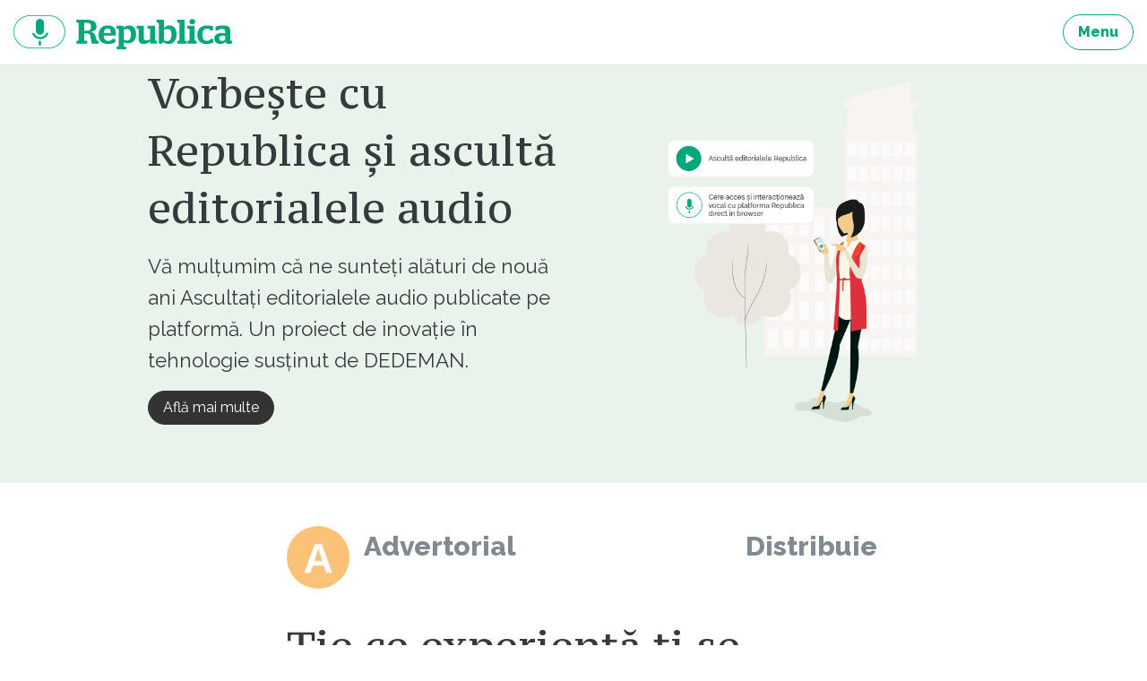

--- FILE ---
content_type: text/html; charset=UTF-8
request_url: https://republica.ro/tie-ce-experienta-ti-se-potriveste
body_size: 14286
content:
<!DOCTYPE html>
<html lang="ro">
<head>
        <meta property="fb:pages" content="543072665849901"/>
    <meta property="fb:pages" content="307865852667175"/>
    <meta charset="utf-8">
    <meta name="viewport" content="width=device-width, initial-scale=1, maximum-scale=1, user-scalable=no">
    <meta http-equiv="x-ua-compatible" content="ie=edge">

    <meta property="og:site_name" content="Republica"/>
                <meta property="article:author" content="https://republica.ro/autor/advertorial">
                <meta property="article:publisher" content="https://www.facebook.com/Republica-543072665849901">
                <meta property="og:image" content="https://assets.republica.ro/20230516/900x600/25fd49a4c91ce2832ddc859367382be286820811.jpg"/>
                <meta property="og:title" content="Ție ce experiență ți se potrivește?"/>
        <meta property="og:url" content="https://republica.ro/tie-ce-experienta-ti-se-potriveste"/>
    <meta property="og:type" content="article"/>
    <meta property="fb:app_id" content="1653970021522175"/>
    <meta property="fb:admins" content="100001035470198, 100002343889094"/>
    <meta property="og:description" content="Interacțiunea socială ne ajută să ne simțim înțeleși, apreciați și să ne dezvoltăm abilități precum empatia, comunicarea și încrederea în ceilalți. De asemenea, timpul petrecut cu familia și prietenii ne oferă ocazia să ne împărtășim grijile și problemele, să ne oferim sprijinul reciproc și ajută la construirea unor relații puternice și durabile. Într-o lume în care tehnologia a preluat multe dintre interacțiunile noastre sociale, este important să ne amintim că interacțiunile față în față sunt esențiale pentru bunăstarea noastră. De asemenea, petrecerea timpului în aer liber, în natură, ne ajută să ne simțim conectați cu mediul înconjurător și să ne încărcăm cu energie pozitivă." />
<meta property="og:type" content="article" />
<meta name="description" content="Interacțiunea socială ne ajută să ne simțim înțeleși, apreciați și să ne dezvoltăm abilități precum empatia, comunicarea și încrederea în ceilalți. De asemenea, timpul petrecut cu familia și prietenii ne oferă ocazia să ne împărtășim grijile și problemele, să ne oferim sprijinul reciproc și ajută la construirea unor relații puternice și durabile. Într-o lume în care tehnologia a preluat multe dintre interacțiunile noastre sociale, este important să ne amintim că interacțiunile față în față sunt esențiale pentru bunăstarea noastră. De asemenea, petrecerea timpului în aer liber, în natură, ne ajută să ne simțim conectați cu mediul înconjurător și să ne încărcăm cu energie pozitivă." />
<script type="text/javascript">
/*<![CDATA[*/
var article_id = 20843
/*]]>*/
</script>
<title>Ție ce experiență ți se potrivește?</title>

    <link href="https://fonts.googleapis.com/css?family=PT+Serif|PT+Serif+Caption&amp;subset=latin-ext" rel="stylesheet">
    <link href="/assets/css/style.css?v=296" rel="stylesheet">
    <link href="/css/home.css?v=296" rel="stylesheet">

    <script type="text/javascript">
        window.adocf = {};
        window.adocf.useDOMContentLoaded = true;
    </script>
    <script type="text/javascript" src="//ro.adocean.pl/files/js/ado.js"></script>
    <script type="text/javascript">
        /* (c)AdOcean 2003-2015 */
        if (typeof ado !== "object") {
            ado = {};
            ado.config = ado.preview = ado.placement = ado.master = ado.slave = function () {
            };
        }
        ado.config({mode: "new", xml: false, characterEncoding: true});
        ado.preview({enabled: true, emiter: "ro.adocean.pl", id: "9o_nnmMOl7DVtYDXaZt4a6fiYvE4HBI1Yn6GfTZu5v3.E7"});
        var myKeys = "";
    </script>
    <link rel="Shortcut Icon" type="image/ico"
        href="https://republica.ro/imgs/favicon.png"/>
</head>
<body id="d_n_body">
<a href="#content" class="sr-only sr-only-focusable">Sari la continut</a>

<header class="site-header">
    <nav class="navbar navbar-light navbar-full site-nav"><div class="container-fluid clearfix">
        
        <ul class="nav navbar-nav pull-xs-right">
            <li class="nav-item">
                <a href="/site/menu" title="Menu" class="btn btn-outline-success js-modal"><strong>Menu</strong></a>
            </li>
            
        </ul>

        <a href="https://republica.ro" title="republica.ro" class="navbar-brand pull-xs-left">republica.ro</a>
            </div></nav>
</header>



<div id="content" class="site-wrap">
            <main class="site-content">
            <div class="card-articles">

    <article itemscope itemtype="http://schema.org/Article" class="card card-marketing card-green-light">
        <div class="container-fluid">

            <div class="row flex-items-xs-middle">

                <div class="col-xs-12 col-lg-6">
                                            <header class="card-header">
                            <h2 class="card-title">Vorbește cu Republica și ascultă editorialele audio</h2>
                        </header>
                    
                                            <p class="card-text">Vă mulțumim că ne sunteți alături de nouă ani Ascultați editorialele audio publicate pe platformă. Un proiect de inovație în tehnologie susținut de DEDEMAN.</p>
                    
                                        <ul class="list-inline">
                                                <li class="list-inline-item">
                            <a href="https://republica.ro/trei-ani-de-republica-si-o-inovatie-tehnologica-asculta-editorialele-noastre-si-vorbeste-direct-in-browser" class="btn btn-primary">
                                Află mai multe                            </a>
                        </li>
                                            </ul>
                    
                                    </div>

                <div class="col-xs-12 col-lg-6">
                                                <img src="https://assets.republica.ro/20181113/da471c0209e0388040a8c665151592c7ee647675.png">
                                        </div>

            </div>

        </div>
    </article>

</div>

<article itemscope class="article"
    itemtype="http://schema.org/Article">

    <div id="adoceanroqoohbjfhou" class="ad"></div>

    <footer class="article-footer">
        <div class="container-fluid">
            <div itemprop="author" itemscope itemtype="http://schema.org/Person" class="author">
                <a href="/autor/advertorial"
                    title="Advertorial "
                    class="avatar"><img
                            src="https://assets.republica.ro/20160421/80x80/3afefbb770edfb541b68466159193c5e5115066e.jpg"
                            alt="Advertorial "
                            itemprop="image"></a>
                <div class="name">
                    <a href="/autor/advertorial" title="title" itemprop="url"><span
                                itemprop="name">Advertorial </span></a>
                    <div itemprop="jobTitle"
                            class="text-muted"> </div>
                </div>
            </div>
                            <div class="share">
                    Distribuie
                                            <div class="fb-share-button"
                                data-href="https://republica.ro/tie-ce-experienta-ti-se-potriveste"
                                data-layout="button_count"></div>
                                    </div>
                    </div>
    </footer>

    <header class="article-header">
        <div class="container-fluid">
            <h1 itemprop="headline">Ție ce experiență ți se potrivește?</h1>
            <div class="text-muted">
                <time datetime="2023-05-16 06:24:00" itemprop="datePublished"
                        content="2023-05-16 06:24:00">2023-05-16 06:24:00</time>
                <time datetime="2023-05-16 07:39:15" itemprop="dateModified"
                        class="invisible">2023-05-16 06:24:00</time>
            </div>
        </div>
    </header>

    
    <div class="article-content">
        <div class="container-fluid" itemprop="articleBody">
                        <a href="https://assets.republica.ro/20230516/25fd49a4c91ce2832ddc859367382be286820811.jpg"
                class="js-picture"
                data-size="1313x876"
            >
                <img src="https://assets.republica.ro/20230516/900x600/25fd49a4c91ce2832ddc859367382be286820811.jpg"
                    alt="THR 1" itemprop="image" align="middle"
                >
            </a>
        <p>Te simți puțin neinspirat în ultima vreme? Ai intrat într-o rutină, în care aproape zilnic, după muncă, te scufunzi în fotoliul comod de acasă și urmărești până târziu în noapte seria preferată de pe Netflix? Uneori, cel mai bun mod de a ieși dintr-o astfel de stare este să amesteci puțin lucrurile.</p><p>Programul pe care îl avem după ce ne întoarcem de la serviciu este esențial pentru echilibrul nostru mental, emoțional și fizic. Petrecerea unui timp de calitate este crucială pentru a ne încărca bateriile, pentru a ne conecta cu cei dragi și pentru a face activități care ne aduc bucurie și împlinire. </p><p>Interacțiunea socială ne ajută să ne simțim înțeleși, apreciați și să ne dezvoltăm abilități precum empatia, comunicarea și încrederea în ceilalți. De asemenea, timpul petrecut cu familia și prietenii ne oferă ocazia să ne împărtășim grijile și problemele, să ne oferim sprijinul reciproc și ajută la construirea unor relații puternice și durabile. Într-o lume în care tehnologia a preluat multe dintre interacțiunile noastre sociale, este important să ne amintim că interacțiunile față în față sunt esențiale pentru bunăstarea noastră. De asemenea, petrecerea timpului în aer liber, în natură, ne ajută să ne simțim conectați cu mediul înconjurător și să ne încărcăm cu energie pozitivă.</p><p><i>Acest text a fost realizat cu sprijinul *glo™. Te poți bucura de o nouă experiență a tutunului, fără ardere*, totul datorită tehnologiei avansate de încălzire a tutunului dezvoltat de BAT. </i></p><p><i>Inovația stă la baza progresului. Cu ajutorul studiilor științifice, a tehnologiei moderne și a unei vaste experiențe în domeniu, BAT a redefinit momentele de consum al tutunului prin intermediul glo™, o alternativă la țigările convenționale.</i></p><p><i><a href="https://glo.ro/alegerea-ta-fara-fum" target="_blank">Aici poți afla mai multe informații despre glo™ și tehnologia de încălzire a tutunului, precum și date furnizate de către comunitatea științifică.</a></i></p><p><i>*glo™ încălzește tutunul fără să îl ardă. Acest produs nu este lipsit de riscuri și conține nicotină, o substanță care creează dependență.</i></p><p>Iată câteva idei care să te inspire să ieși din monotonia de după o zi de lucru:</p>                    <div id="adoceanromncgbxgimi" class="ad"></div>
                    <p><b>Începe un curs de dans sau pilates</b></p><p>Găsește un curs de dans care îți va pune corpul în mișcare. Poate nu vei ajunge cel mai bun dansator, dar distracția va fi garantată. Sau începe să îți lucrezi corpul prin exerciții pilates - cu siguranță, vei vedea diferența pe plan fizic, dar și mental.</p><p><b>Fă o plimbare în natură</b></p><p>Dacă nu te numeri printre pasionații de sporturi, o simplă plimbare în natură, câteva activități fizice în aer liber, o scurtă sesiune de yoga sau de meditație ar putea să îți aducă alt tonus fizic și mental. Sau poate preferi doar să ieși să iei puțin aer curat și să te bucuri de primăvară.</p><figure ><img src="https://assets.republica.ro/20230516/400x0/24e0a8d8bd98893b2f06fdc24f0cbde6e257b6dc.jpg" alt="" class="picturepswp" data-size="1313x876" full-sized="https://assets.republica.ro/20230516/24e0a8d8bd98893b2f06fdc24f0cbde6e257b6dc.jpg"></figure><p><b>O lectură bună</b></p><p>Cât a trecut de când ai citit o carte care te-a prins cu adevărat? Teancul de cărți cumpărate te așteaptă pe noptieră. Propune-ți să citești măcar o oră, în fiecare seară. Poți începe înscriindu-te într-un club de lectură pentru a face cunoștință cu pasionați de lectură.</p><p><b>Stai afară</b></p><p>Ia-ți un pahar de ceai cu gheață și, după ce te întorci de la job, stai pe balcon sau în grădină o perioadă, în liniște. Ai remarcat cât de repede au crescut coroanele verzi ale copacilor din fața geamului locuinței tale în primăvara asta?</p><figure ><img src="https://assets.republica.ro/20230516/400x0/e5f595a2a5c544e82fa14c2922628394460f1625.jpg" alt="" class="picturepswp" data-size="1313x876" full-sized="https://assets.republica.ro/20230516/e5f595a2a5c544e82fa14c2922628394460f1625.jpg"></figure><p><b>Începe un curs </b></p><p>Ce ai fost curios să înveți dintotdeauna, dar ți-ai zis mereu că nu ai timp? Poate că există un curs – online sau fizic - pe care ai vrut să îl urmezi, dar l-ai tot amânat. Înscrie-te și extinde-ți orizontul cunoașterii!</p><figure ><img src="https://assets.republica.ro/20230516/400x0/930a546241ef4dc28ff2f09ee43fb964ba2694be.jpg" alt="" class="picturepswp" data-size="1313x876" full-sized="https://assets.republica.ro/20230516/930a546241ef4dc28ff2f09ee43fb964ba2694be.jpg"></figure><p><b>Demarează un proiect creativ</b></p><p>Pesemne a trecut ceva timp de când erai nedespărțit de aparatul tău de fotografiat sau de caietul de schițe. Ia-ți câteva ore după muncă pentru a-ți bucura ochii și sufletul și dă frâu liber creației și imaginației.</p><p><b>Mergi pe jos sau cu bicicleta/trotineta electrică la muncă</b></p><p>Mersul cu bicicleta sau pe jos ajută la menținerea în formă și contribuie la un stil de viață sănătos. Ia-ți bicicleta la muncă sau trezește-te mai devreme și mergi pe jos. Sau după ce te întorci de la serviciu, cheamă un prieten și ieșiți în parcul din apropiere cu bicicletele sau trotinetele.&nbsp;</p><figure class="medium-insert-active "><img src="https://assets.republica.ro/20230516/400x0/416c6b430a82bbda2992fe45c88eb02ef1d14975.jpg" alt="" class="picturepswp" data-size="1313x876" full-sized="https://assets.republica.ro/20230516/416c6b430a82bbda2992fe45c88eb02ef1d14975.jpg"></figure><p><br></p>                    <div id="adoceanrokkhhoiqmzi" class="ad"></div>
                    <p><b>Invită prieteni la cină</b></p><p>Treci prin piață și cumpără câteva ingrediente proaspete în drum spre casă, de la serviciu. Cheamă câțiva prieteni, pune puțină muzică și pregătiți-vă o cină delicioasă. Experimentați o nouă rețetă și petreceți o seară relaxantă. Nu trebuie să fie ceva elegant sau complicat. Doar o seară cu prieteni dragi, cu mâncare, conversație și conexiune.</p><figure ><img src="https://assets.republica.ro/20230516/400x0/8bbfcdebf5b7801932d6d177c8859f633f7eb97f.jpg" alt="" class="picturepswp" data-size="1313x876" full-sized="https://assets.republica.ro/20230516/8bbfcdebf5b7801932d6d177c8859f633f7eb97f.jpg"></figure><p>Totul e să găsești un melanj de experiențe care să îți permită să te simți relaxat, fericit și implinit. Fie că este vorba de o seară petrecută cu o carte bună sau cu prietenii, de o activitate fizică sau de o experiență culturală, important este ca experiența să fie una care să se potrivească cu preferințele și interesele tale. </p><p><b>Du-te devreme la culcare </b></p><p>Dacă de regulă te prinde miezul nopții treaz, cu ochii în Netflix, încearcă să te bagi în pijamalele preferate mai devreme, pune-ți niște muzică plăcută și relaxează-te în pat.</p><p><i>Articol susținut de&nbsp;glo™.</i></p><p><i>*gloTM încălzește tutunul fără să îl ardă. Generează un aerosol cu gust de tutun, cu mai puțin miros și fără scrum, comparativ cu fumatul unei țigarete convenționale. Acest produs nu este lipsit de riscuri și conține nicotină, o substanță ce provoacă dependență.</i></p><p><b>Urmăriți <a href="https://news.google.com/publications/CAAiEN9nVEv0nsai15Y6llguAdIqFAgKIhDfZ1RL9J7GoteWOpZYLgHS?hl=ro&amp;gl=RO&amp;ceid=RO%3Aro" target="_blank">Republica pe Google News</a></b></p>
<p><b>Urmăriți<a href="https://www.threads.net/@republica_ro" target="_blank"> Republica pe Threads</a></b></p>
<p><b>Urmăriți <a href="https://www.whatsapp.com/channel/0029VaEEilI4Spk9gpyVfe0H" target="_blank">Republica pe canalul de WhatsApp&nbsp;</a></b></p>
                    <div id="adoceanronagqmqhqbl" class="ad"></div>
                        </div>
    </div>

    <div id="ad_canvas_slot"></div>

</article>

<div id="adoceanromaehbulsow" class="ad"></div>


<div class="container-fluid" style="margin-bottom:2rem;">
    <div class="box box-article-newsletter">
        <div class="box-title">Abonează-te la newsletterul Republica.ro</div>

        <div class="box-block">
            <p class="text-muted">Primește cele mai bune articole din partea autorilor.</p>
            <div id="subscribeToNewsletterContainer_1">
                <form>
                    <div class="input-group">
                        <input type="text" name="email" class="form-control" placeholder="emailul tău..."/>
                        <input type="hidden" name="nlist_id" value="1"/>
                        <span class="input-group-btn">
                            <button class="btn btn-secondary"
                                    onclick="subscribeToNewsletter(this.form, '1'); return false;">Mă abonez</button>
                        </span>
                    </div>
                    <div class="alert alert-danger error" role="alert" style="display: none;"><!-- alert-success -->
                        <strong>Eroare!</strong> Ești înscris deja.
                    </div>
                </form>
            </div>
        </div>
    </div>
</div>
    <div id="articleCommentsHolder">
        <a name="comments"></a>
            <div class="box box-article-comments">
    <div class="container-fluid">
    <div class="box-title">Comentarii. Intră în dezbatere</div>
            <div class="box box-c2a-login">
            <div class="box-title">Pentru a putea comenta trebuie să fii logat</div>
            <p class="lead">Alătură-te comunității noastre. Scrie bine și argumentat și poți fi unul dintre
                editorialiștii platformei noastre.</p>
            <ul class="list-inline">
                <li class="list-inline-item"><a href="javascript:facebookLogin()" title="title"
                       class="btn btn-facebook"><span role="img" class="icon icon-facebook"><svg><title>facebook icon</title><use xmlns:xlink="http://www.w3.org/1999/xlink" xlink:href="/assets/svg/icons.svg#icon-facebook"></use></svg></span> Loghează-te cu Facebook</a></li>
                <li class="list-inline-item"><a href="/users/login" title="title" class="btn btn-secondary js-modal">Folosește contul de email</a></li>
            </ul>
        </div>
        <div class="box-block">
    <ul class="nav nav-tabs nav-tabs-comments">
        <li class="nav-item">
            <a title="Ordonare după numărul de likeuri" style="cursor:pointer;" onclick="changeCommentsOrder(this)"
               class="nav-link  coomentslike"
               data="like">Likeuri</a>
        </li>
        <li class="nav-item">
            <a title="Ordonare cronologică" style="cursor:pointer;" onclick="changeCommentsOrder(this)"
               class="nav-link active commentscronologic"
               data="crono">Cronologic <span role="img" class="icon icon-arrow-top"><svg><title>arrow-top icon</title><use xmlns:xlink="http://www.w3.org/1999/xlink" xlink:href="/assets/svg/icons.svg#icon-arrow-top"></use></svg></span></a>
        </li>
    </ul>

    <ul class="list-comments">
            <li>
        <article>
            <footer class="comment-footer">
                                    <a href="#" title="Andrei Tarlea"
                       class="avatar img-avatar"><img class="" width="50" height="50" src="https://assets.republica.ro/users/20230303/50x50/90b96034a81ef96b4700b0ddbc5d03833a49307f.jpg"
                                                      alt="" width="50"></a>
                                    <a href="#" title="Andrei Tarlea"
                   class="name">Andrei Tarlea</a> <span role="img" class="icon icon-check text-admin"><svg><title>check icon</title><use xmlns:xlink="http://www.w3.org/1999/xlink" xlink:href="/assets/svg/icons.svg#icon-check"></use></svg></span></i>
                <time datetime="2023-05-18 11:31:28"
                      class="text-muted">2023-05-18 11:31:28</time>
            </footer>
            <div class="comment-text comment-excerpt" id="comm-excerpt-238308">
                Aș adăuga la &quot;to do list&quot; pentru timpul liber: concerte, spectacole de teatru, explorarea unor parcuri sau grădini care nu sunt în vecinătatea domiciliului (de exemplu, pentru bucureștenii care s-au săturat să stea în trafic ore întregi în drum spre Valea Prahovei: Parcul Tineretului, Parcul Al. I. Cuza (IOR), Grădina Botanică, pădurea Băneasa, Parcul Natural Văcărești etc.).            </div>
            <div class="comment-actions">

            </div>
            <div class="comment-actions">
                <button type="button" class="btn btn-link"
                        onclick="expandComm(this, 'comm-excerpt-238308')">citește mai mult
                </button>
                                    <ul class="list-inline">
                        <li class="list-inline-item">
                            Like <span class="text-success">0</span>
                        </li>
                    </ul>
                            </div>
        </article>
        <div id="respondContainer_238308"></div>
                            <ul>
                            </ul>
            </li>
            </ul>
    <div class="box-footer text-center" id="articleCommentsPager">
        <a href="javascript:getComments(20843, 1)" title="title"
           class="btn btn-outline-success">vezi toate comentariile</a>
    </div>
    </div>
    </div>
    </div>
    </div>
    
    <hr>
    <div class="box box-article-tags">
        <div class="container-fluid">

            <div class="box-title">Subiecte din acest articol</div>

            <div class="box-block">
                <ul class="list-inline list-inline-article-tags">
                                            <li class="list-inline-item"><a href="/tag/advertorial" title="Advertorial"
                               class="btn btn-secondary">Advertorial</a></li>
                                        </ul>
            </div>

        </div>
    </div>
    <script type="text/javascript">
        var myKeys = "advertorial";
    </script>
<hr>

    <div class="box">
        <div class="box-title container-fluid">Îți recomandăm</div>
        <div class="box-block card-articles">
                                <article itemscope itemtype="http://schema.org/Article" class="card">
    <div class="container-fluid">
        <footer class="card-footer">
    <div itemprop="author" itemscope itemtype="http://schema.org/Person" class="author">
                    <a href="/autor/cristian-tudorpopescu" title="Cristian Tudor Popescu" class="avatar">
                <img src="https://assets.republica.ro/20251107/80x80/8db15f6c48eea6412bb8618dc43731f293357fd2.jpg"
                alt="Cristian Tudor Popescu"
                itemprop="image">
            </a>
                    <a href="/autor/cristian-tudorpopescu"
        title="Cristian Tudor Popescu" itemprop="url"
        class="name">
            <span itemprop="name">Cristian Tudor Popescu</span>
        </a>
        <div itemprop="jobTitle" class="text-muted">Autor fondator</div>
    </div>
    <div class="info">
        <a href="https://republica.ro/presedintele-dan-folosit-la-ruperea-europei#comments"
        title="Comentarii Președintele Dan, folosit la ruperea Europei?"
        itemprop="discussionUrl" class="comments">
            <span itemprop="commentCount">0</span>
            comentarii        </a>
        <!--<div class="text-muted">0 distribuiri</div>-->
    </div>
</footer>
        <header class="card-header">
    <h2 itemprop="headline" class="card-title"><a href="https://republica.ro/presedintele-dan-folosit-la-ruperea-europei"
                                                  title="Președintele Dan, folosit la ruperea Europei?"
                                                  itemprop="url">Președintele Dan, folosit la ruperea Europei?</a></h2>
    <div class="card-subtitle text-muted">
        <time datetime="2026-01-18 18:57:11" itemprop="datePublished"
              content="2026-01-18 18:57:11">ieri la ora 18</time>
    </div>
</header>
        <figure class="card-img">
    <a href="https://republica.ro/presedintele-dan-folosit-la-ruperea-europei"
       title="Cristian Tudor Popescu"><img
                src="https://assets.republica.ro/20161229/900x600/a362fed2f09772861a4eea998dce359e452c4b5e.jpg"
                alt="Cristian Tudor Popescu" itemprop="image"></a>
</figure>


        <p class="card-text">Întrucât președintele Dan se declară „Profund îngrijorat de escaladarea declarațiilor publice” între SUA și UE, și înțelege cu siguranță că invitarea lui în așa-zisul Consiliu pentru Pace alături de V. Orban este o încercare a lui Trump de a rupe Europa, lovind unele țări, ademenind altele, ar trebui să refuze?</p>        <a href="https://republica.ro/presedintele-dan-folosit-la-ruperea-europei" title="Președintele Dan, folosit la ruperea Europei?" class="card-link">Citește
            mai mult</a>
    </div>
    </article>
<div id="adoceanroojqsjjsfny"></div><br/>                    <article itemscope itemtype="http://schema.org/Article" class="card">
    <div class="container-fluid">
        <footer class="card-footer">
    <div itemprop="author" itemscope itemtype="http://schema.org/Person" class="author">
                    <a href="/autor/mihaischiau" title="Mihai Schiau" class="avatar">
                <img src="https://assets.republica.ro/20260109/80x80/a3ad5e1684d12a32ed7f070507ae383f11ae0a18.jpeg"
                alt="Mihai Schiau"
                itemprop="image">
            </a>
                    <a href="/autor/mihaischiau"
        title="Mihai Schiau" itemprop="url"
        class="name">
            <span itemprop="name">Mihai Schiau</span>
        </a>
        <div itemprop="jobTitle" class="text-muted">Editor</div>
    </div>
    <div class="info">
        <a href="https://republica.ro/dacia-a-castigat-raliul-dakar#comments"
        title="Comentarii Dacia a câștigat Raliul Dakar. Gluma zilei, făcută de un șofer obișnuit"
        itemprop="discussionUrl" class="comments">
            <span itemprop="commentCount">1</span>
            comentariu        </a>
        <!--<div class="text-muted">0 distribuiri</div>-->
    </div>
</footer>
        <header class="card-header">
    <h2 itemprop="headline" class="card-title"><a href="https://republica.ro/dacia-a-castigat-raliul-dakar"
                                                  title="Dacia a câștigat Raliul Dakar. Gluma zilei, făcută de un șofer obișnuit"
                                                  itemprop="url">Dacia a câștigat Raliul Dakar. Gluma zilei, făcută de un șofer obișnuit</a></h2>
    <div class="card-subtitle text-muted">
        <time datetime="2026-01-17 17:31:00" itemprop="datePublished"
              content="2026-01-17 17:31:00">2026-01-17 17:31:00</time>
    </div>
</header>
        <figure class="card-img">
    <a href="https://republica.ro/dacia-a-castigat-raliul-dakar"
       title="Dacia a câștigat Raliul Dakar / sursa foto: Profimedia"><img
                src="https://assets.republica.ro/20260117/900x600/ae6ae665791b5964d0972b2c3b752df372d29f5d.jpg"
                alt="Dacia a câștigat Raliul Dakar / sursa foto: Profimedia" itemprop="image"></a>
</figure>


        <p class="card-text">Dacia a câștigat Raliul Dakar, considerată cea mai dură competiție auto din lume, prin echipajul format din Nasser Al-Attiyah (Qatar) și Fabian Lurquin (Belgia), la bordul automobilului off-road Dacia Sandrider.</p>        <a href="https://republica.ro/dacia-a-castigat-raliul-dakar" title="Dacia a câștigat Raliul Dakar. Gluma zilei, făcută de un șofer obișnuit" class="card-link">Citește
            mai mult</a>
    </div>
    </article>
                    <article itemscope itemtype="http://schema.org/Article" class="card">
    <div class="container-fluid">
        <footer class="card-footer">
    <div itemprop="author" itemscope itemtype="http://schema.org/Person" class="author">
                    <a href="/autor/andasimion" title="Anda Simion" class="avatar">
                <img src="https://assets.republica.ro/20250607/80x80/6f40794b4be1a85d42f127d67af1cb0afbeb92a7.jpeg"
                alt="Anda Simion"
                itemprop="image">
            </a>
                    <a href="/autor/andasimion"
        title="Anda Simion" itemprop="url"
        class="name">
            <span itemprop="name">Anda Simion</span>
        </a>
        <div itemprop="jobTitle" class="text-muted">Contributor comentator</div>
    </div>
    <div class="info">
        <a href="https://republica.ro/sfarsitul-democratiei-din-america#comments"
        title="Comentarii Detaliul din această fotografie care arată sfârșitul democrației în America"
        itemprop="discussionUrl" class="comments">
            <span itemprop="commentCount">0</span>
            comentarii        </a>
        <!--<div class="text-muted">0 distribuiri</div>-->
    </div>
</footer>
        <header class="card-header">
    <h2 itemprop="headline" class="card-title"><a href="https://republica.ro/sfarsitul-democratiei-din-america"
                                                  title="Detaliul din această fotografie care arată sfârșitul democrației în America"
                                                  itemprop="url">Detaliul din această fotografie care arată sfârșitul democrației în America</a></h2>
    <div class="card-subtitle text-muted">
        <time datetime="2026-01-19 07:09:00" itemprop="datePublished"
              content="2026-01-19 07:09:00">acum 3 ore</time>
    </div>
</header>
        <figure class="card-img">
    <a href="https://republica.ro/sfarsitul-democratiei-din-america"
       title="sursa foto: Profimedia"><img
                src="https://assets.republica.ro/20260115/900x600/04094ba4339289601f8951735784eb64f72c1ecc.jpg"
                alt="sursa foto: Profimedia" itemprop="image"></a>
</figure>


        <p class="card-text">Liderii lumii privesc spre Washington confruntați cu o dilemă care depășește granițele diplomației cu care se obișnuiseră: cum negociezi cu un stat care își abandonează propriile valori fondatoare? Cum salvezi ordinea globală când una dintre piesele centrale se desprinde de regulile jocului? sursa foto: Profimedia</p>        <a href="https://republica.ro/sfarsitul-democratiei-din-america" title="Detaliul din această fotografie care arată sfârșitul democrației în America" class="card-link">Citește
            mai mult</a>
    </div>
    </article>
                    <article itemscope itemtype="http://schema.org/Article" class="card">
    <div class="container-fluid">
        <footer class="card-footer">
    <div itemprop="author" itemscope itemtype="http://schema.org/Person" class="author">
                    <a href="/autor/mihaischiau" title="Mihai Schiau" class="avatar">
                <img src="https://assets.republica.ro/20260109/80x80/a3ad5e1684d12a32ed7f070507ae383f11ae0a18.jpeg"
                alt="Mihai Schiau"
                itemprop="image">
            </a>
                    <a href="/autor/mihaischiau"
        title="Mihai Schiau" itemprop="url"
        class="name">
            <span itemprop="name">Mihai Schiau</span>
        </a>
        <div itemprop="jobTitle" class="text-muted">Editor</div>
    </div>
    <div class="info">
        <a href="https://republica.ro/salarii-publice-directiva-ue-transparenta#comments"
        title="Comentarii Ion a găsit un anunț de angajare și a avut un șoc. La rubrica salariu, nu scria „competitiv”, nici „negociabil”"
        itemprop="discussionUrl" class="comments">
            <span itemprop="commentCount">0</span>
            comentarii        </a>
        <!--<div class="text-muted">0 distribuiri</div>-->
    </div>
</footer>
        <header class="card-header">
    <h2 itemprop="headline" class="card-title"><a href="https://republica.ro/salarii-publice-directiva-ue-transparenta"
                                                  title="Ion a găsit un anunț de angajare și a avut un șoc. La rubrica salariu, nu scria „competitiv”, nici „negociabil”"
                                                  itemprop="url">Ion a găsit un anunț de angajare și a avut un șoc. La rubrica salariu, nu scria „competitiv”, nici „negociabil”</a></h2>
    <div class="card-subtitle text-muted">
        <time datetime="2026-01-19 07:08:00" itemprop="datePublished"
              content="2026-01-19 07:08:00">acum 3 ore</time>
    </div>
</header>
        <figure class="card-img">
    <a href="https://republica.ro/salarii-publice-directiva-ue-transparenta"
       title="Directiva UE salarii Romania / sursa foto: Profimedia"><img
                src="https://assets.republica.ro/20260117/900x600/45d00df028a1de15382bae0785d8f890041de6db.jpg"
                alt="Directiva UE salarii Romania / sursa foto: Profimedia" itemprop="image"></a>
</figure>


        <p class="card-text">România va fi obligată ca, până în iunie 2026, să transpună în legislația internă Directiva UE privind transparența salarială, anunță ONG-ul Europuls - Centrul de Expertiză Europeană. Scopul directivei este să reducă negocierile netransparente și dezechilibrele salariale care afectează în special tinerii și angajații la început de drum, explică ONG-ul.</p>        <a href="https://republica.ro/salarii-publice-directiva-ue-transparenta" title="Ion a găsit un anunț de angajare și a avut un șoc. La rubrica salariu, nu scria „competitiv”, nici „negociabil”" class="card-link">Citește
            mai mult</a>
    </div>
    </article>
                    <article itemscope itemtype="http://schema.org/Article" class="card">
    <div class="container-fluid">
        <footer class="card-footer">
    <div itemprop="author" itemscope itemtype="http://schema.org/Person" class="author">
                    <a href="/autor/mihaischiau" title="Mihai Schiau" class="avatar">
                <img src="https://assets.republica.ro/20260109/80x80/a3ad5e1684d12a32ed7f070507ae383f11ae0a18.jpeg"
                alt="Mihai Schiau"
                itemprop="image">
            </a>
                    <a href="/autor/mihaischiau"
        title="Mihai Schiau" itemprop="url"
        class="name">
            <span itemprop="name">Mihai Schiau</span>
        </a>
        <div itemprop="jobTitle" class="text-muted">Editor</div>
    </div>
    <div class="info">
        <a href="https://republica.ro/ce-pensie-are-traian-basescu#comments"
        title="Comentarii Ce pensie are Traian Băsescu?"
        itemprop="discussionUrl" class="comments">
            <span itemprop="commentCount">8</span>
            comentarii        </a>
        <!--<div class="text-muted">0 distribuiri</div>-->
    </div>
</footer>
        <header class="card-header">
    <h2 itemprop="headline" class="card-title"><a href="https://republica.ro/ce-pensie-are-traian-basescu"
                                                  title="Ce pensie are Traian Băsescu?"
                                                  itemprop="url">Ce pensie are Traian Băsescu?</a></h2>
    <div class="card-subtitle text-muted">
        <time datetime="2026-01-18 07:00:00" itemprop="datePublished"
              content="2026-01-18 07:00:00">ieri la ora 07</time>
    </div>
</header>
        <figure class="card-img">
    <a href="https://republica.ro/ce-pensie-are-traian-basescu"
       title="sursa foto: In fata ta / Digi 24"><img
                src="https://assets.republica.ro/20260116/900x600/c712637d13aab8c452b5119cf00e9d51f5e89c4e.jpg"
                alt="sursa foto: In fata ta / Digi 24" itemprop="image"></a>
</figure>


        <p class="card-text">Invitat în emisiunea „În fața ta” de la Digi24, fostul președinte Traian Băsescu a vorbit despre pensia pe care o câștigă.</p>        <a href="https://republica.ro/ce-pensie-are-traian-basescu" title="Ce pensie are Traian Băsescu?" class="card-link">Citește
            mai mult</a>
    </div>
    </article>
        </div>
    </div>


<div class="text-center"><a href="/" title="Republica.ro" class="btn btn-lg btn-secondary">
    Citește în continuare
    <span class="hidden-xs-down">pe republica.ro</span>
</a></div>

<div id="adoceanrosbepqvjnmy" class="ad"></div>

    

<script type="text/javascript">
    var is_article = true;
    var showAdInGallery = 'OFF';
</script>

<script>
            var waveformColorSetting = '#02A87C';
    </script>    </main>
</div>


<footer class="site-footer"><nav class="container-fluid">
    <ul>
        <li>&copy; 2026 Republica.ro</li>
        <li><a href="/despre-cookies" title="Despre cookies">Despre cookies</a></li>
        <li><a href="/termeni-conditii" title="Politica de confidentialitate">Politica de confidentialitate</a></li>
        <li><a href="/site/whoAreWe" title="Cine suntem" class="nav-link js-modal">Cine suntem</a></li>
    </ul>
</nav></footer>

<script type="text/javascript" charset="UTF-8" src="//eu.cookie-script.com/s/33c0ba250e0fdfe7d609b481faabd908.js"></script>
            <nav class="navbar navbar-fixed-bottom navbar-light article-nav"><div class="container-fluid clearfix">

            <ul class="nav navbar-nav">
                <li class="nav-item"><a href="https://republica.ro" title="republica.ro" class="btn btn-outline-success"><span role="img" class="icon icon-home"><svg><title>home icon</title><use xmlns:xlink="http://www.w3.org/1999/xlink" xlink:href="/assets/svg/icons.svg#icon-home"></use></svg></span></a></li>
                <li class="nav-item"><a href="#comments" title="Comentarii" class="btn btn-outline-success scroll"><span role="img" class="icon icon-chat"><svg><title>chat icon</title><use xmlns:xlink="http://www.w3.org/1999/xlink" xlink:href="/assets/svg/icons.svg#icon-chat"></use></svg></span> <span class="hidden-xs-down">comentariu</span> 1</a></li>
                <li class="nav-item pull-xs-right pull-sm-left">

                    <div class="dropdown dropdown-share">

                        <button type="button" data-toggle="dropdown" aria-haspopup="true" aria-expanded="false" class="btn btn-link p-x-0"><span role="img" class="icon icon-share"><svg><title>share icon</title><use xmlns:xlink="http://www.w3.org/1999/xlink" xlink:href="/assets/svg/icons.svg#icon-share"></use></svg></span> Share <span class="hidden-sm-down">articol</span></button>

                        <div class="dropdown-menu dropdown-menu-right">
                            <a href="javascript:void(0);" onclick="window.open('https://www.facebook.com/sharer/sharer.php?u=https%3A%2F%2Frepublica.ro%2Ftie-ce-experienta-ti-se-potriveste', 'facebook-share-dialog', 'width=626,height=436'); return false;"
                               id="FB_shares" title="Share pe Facebook" class="dropdown-item"><span>0</span><span role="img" class="icon icon-facebook icon-sm"><svg><title>facebook icon</title><use xmlns:xlink="http://www.w3.org/1999/xlink" xlink:href="/assets/svg/icons.svg#icon-facebook"></use></svg></span> Share pe Facebook</a>
                            <a target="_blank" href="http://twitter.com/intent/tweet?url=https%3A%2F%2Frepublica.ro%2Ftie-ce-experienta-ti-se-potriveste"
                               title="Share pe Twitter" class="dropdown-item"><span role="img" class="icon icon-twitter icon-sm"><svg><title>twitter icon</title><use xmlns:xlink="http://www.w3.org/1999/xlink" xlink:href="/assets/svg/icons.svg#icon-twitter"></use></svg></span> Share pe Twitter</a>
                            <a href="mailto:email?subject=Iti recomand sa citesti.&body=Am gasit acest articol pe Republica.ro : https://republica.ro/tie-ce-experienta-ti-se-potriveste"
                               title="Trimite pe Email" class="dropdown-item"><span role="img" class="icon icon-email icon-sm"><svg><title>email icon</title><use xmlns:xlink="http://www.w3.org/1999/xlink" xlink:href="/assets/svg/icons.svg#icon-email"></use></svg></span> Trimite pe Email</a>
                            <a href="https://plus.google.com/share?url=https://republica.ro/tie-ce-experienta-ti-se-potriveste"
                               onclick="javascript:window.open(this.href,  '', 'menubar=no,toolbar=no,resizable=yes,scrollbars=yes,height=600,width=600');return false;"
                               title="Share pe Google" class="dropdown-item"><span role="img" class="icon icon-google-plus icon-sm"><svg><title>google-plus icon</title><use xmlns:xlink="http://www.w3.org/1999/xlink" xlink:href="/assets/svg/icons.svg#icon-google-plus"></use></svg></span> Share pe Google</a>
                        </div>

                    </div>

                </li>
            </ul>

            <ul class="nav navbar-nav pull-xs-right hidden-xs-down">
                <li class="nav-item"><button type="button" class="nav-link p-a-0"><img src="https://graph.facebook.com/543072665849901/picture?width=40&height=40" alt="" class="img-circle"></button></li>
                                    <li class="nav-item nav-item-facebook">
                        <div class="nav-link">
                            <div class="fb-like" data-href="https://www.facebook.com/Republica-543072665849901"
                                 data-layout="button_count" data-action="like" data-show-faces="false"
                                 data-share="false"></div>
                        </div>
                    </li>
                            </ul>

        </div></nav>
    

<div id="fb-root"></div>

<script>
    window.fbAsyncInit = function () {
        FB.init({
            appId: '1653970021522175',
            xfbml: true,
            cookie: true,
            version: 'v2.2',
            status: true,
            oauth: true,
        });
    };

    (function (d, s, id) {
        var js, fjs = d.getElementsByTagName(s)[0];
        if (d.getElementById(id)) {
            return;
        }
        js = d.createElement(s);
        js.id = id;
        js.src = "//connect.facebook.net/ro_RO/sdk.js";
        fjs.parentNode.insertBefore(js, fjs);
    }(document, 'script', 'facebook-jssdk'));
</script>

<script src="/assets/js/main.js?v=296"></script>

<!-- Global site tag (gtag.js) - Google Analytics -->
<script async src="https://www.googletagmanager.com/gtag/js?id=G-7JNDFZQ2F2"></script>
<script>
    window.dataLayer = window.dataLayer || [];
    function gtag(){dataLayer.push(arguments);}
    gtag('js', new Date());

    gtag('config', 'G-7JNDFZQ2F2');
</script>
<script>

    var e = window.location.hostname;
    var elm = document.getElementById('d_n_body');

    document.addEventListener("DOMContentLoaded", function(event) {


        var checkbox_dn = document.querySelector('#d_n_check');

        checkbox_dn.addEventListener('change', function(event)
        {



            if (event.target.checked) {
                addClass(elm, 'dark-mode');
                d_n_setCookie("day_night_" + e, "night", 1);
            }
            else {
                removeClass(elm, 'dark-mode');
                d_n_setCookie("day_night_" + e, "day", 1);
            }
        });

        // verificam daca exista audio, sa mutam butonul mai sus

        var windowWidth = window.innerWidth;

        var d_n = document.querySelector('#d_n');

        if (windowWidth < 810) {
            var audio_on = document.querySelector('.box-waveform');

            //var btn_chat = document.getElementById('btn_chat');
            var btn_chat = document.querySelector('.btn-audio');
            if(btn_chat){
                var btn_chat_h = btn_chat.offsetHeight;
                d_n.style.bottom = btn_chat_h + 60 + "px";
            } else {
                d_n.style.bottom = "25px";
            }

            if (audio_on){
                var d_n = document.getElementById('d_n');

                var player_h = document.getElementById('js-fixed-bottom-player').offsetHeight;
                d_n.style.bottom = player_h + 10 + "px";

                document.getElementById('close_audio').onclick = function(){
                    if(btn_chat){
                        var btn_chat_h = btn_chat.offsetHeight;
                        d_n.style.bottom = btn_chat_h + 40 + "px";
                    } else {
                        d_n.style.bottom = "25px";
                    }
                }


                document.getElementById('open_audio').onclick = function(){
                    d_n.style.bottom = player_h + 10 + "px";
                }

            }



        }



    });


    function hasClass(el, className) {
        if (el.classList)
            return el.classList.contains(className)
        else
            return !!el.className.match(new RegExp('(\\s|^)' + className + '(\\s|$)'))
    }

    function addClass(el, className) {
        if (el.classList)
            el.classList.add(className)
        else if (!hasClass(el, className)) el.className += " " + className
    }

    function removeClass(el, className) {
        if (el.classList)
            el.classList.remove(className)
        else if (hasClass(el, className)) {
            var reg = new RegExp('(\\s|^)' + className + '(\\s|$)')
            el.className=el.className.replace(reg, ' ')
        }
    }

    // COOKIE DAY/NIGHT

    var active_d_n      = d_n_checkCookie();

    if(active_d_n == "") {
        d_n_setCookie("day_night_" + e, "day", 1);
    }

    if(active_d_n == "night"){
        addClass(elm, 'dark-mode');
        document.getElementById("d_n_check").checked = "true";
    }



    function d_n_getCookie(e) {
        var o = document.cookie,
            t = o.indexOf(" " + e + "=");
        if (-1 == t && (t = o.indexOf(e + "=")), -1 == t) {
            o = null
        } else {
            t = o.indexOf("=", t) + 1;
            var n = o.indexOf(";", t); - 1 == n && (n = o.length), o = unescape(o.substring(t, n))
        }
        return o;
    }

    function d_n_setCookie(e, o, t) {
        var n = new Date;
        n.setDate(n.getDate() + t);
        var i = escape(o) + (null === t ? "" : "; expires=" + n.toUTCString());
        document.cookie = e + "=" + i + ";path=/";
    }

    function d_n_checkCookie() {
        var e = window.location.hostname,
            o = d_n_getCookie("day_night_" + e);
        if ((o == null) || (o == "")) return "";
        else return o;
    }



</script>
</body>
</html>

--- FILE ---
content_type: text/javascript
request_url: https://republica.ro/assets/js/vendors~app-chunk.34afb68fd6252978e1a7.js
body_size: 52330
content:
(window.webpackJsonp=window.webpackJsonp||[]).push([[14],[,,,,function(e,t){var n,r=Math.max;
/*!
 * jQuery JavaScript Library v3.5.1
 * https://jquery.com/
 *
 * Includes Sizzle.js
 * https://sizzlejs.com/
 *
 * Copyright JS Foundation and other contributors
 * Released under the MIT license
 * https://jquery.org/license
 *
 * Date: 2020-05-04T22:49Z
 */!function(t,n){"use strict";"object"==typeof e.exports?e.exports=t.document?n(t,!0):function(e){if(!e.document)throw new Error("jQuery requires a window with a document");return n(e)}:n(t)}("undefined"==typeof window?this:window,(function(i,o){"use strict";function s(e,t,n){var r,i,o=(n=n||ye).createElement("script");if(o.text=e,t)for(r in xe)(i=t[r]||t.getAttribute&&t.getAttribute(r))&&o.setAttribute(r,i);n.head.appendChild(o).parentNode.removeChild(o)}function a(e){return null==e?e+"":"object"==typeof e||"function"==typeof e?ce[fe.call(e)]||"object":typeof e}function u(e){var t=!!e&&"length"in e&&e.length,n=a(e);return!(me(e)||ve(e))&&("array"===n||0===t||"number"==typeof t&&0<t&&t-1 in e)}function l(e,t){return e.nodeName&&e.nodeName.toLowerCase()===t.toLowerCase()}function c(e,t,n){return me(t)?be.grep(e,(function(e,r){return!!t.call(e,r,e)!==n})):t.nodeType?be.grep(e,(function(e){return e===t!==n})):"string"==typeof t?be.filter(t,e,n):be.grep(e,(function(e){return-1<le.call(t,e)!==n}))}function f(e,t){for(;(e=e[t])&&1!==e.nodeType;);return e}function d(e){return e}function h(e){throw e}function p(e,t,n,r){var i;try{e&&me(i=e.promise)?i.call(e).done(t).fail(n):e&&me(i=e.then)?i.call(e,t,n):t.apply(void 0,[e].slice(r))}catch(e){n.apply(void 0,[e])}}function g(){ye.removeEventListener("DOMContentLoaded",g),i.removeEventListener("load",g),be.ready()}function m(e,t){return t.toUpperCase()}function v(e){return e.replace(Le,"ms-").replace(He,m)}function y(){this.expando=be.expando+y.uid++}function x(e,t,n){var r;if(void 0===n&&1===e.nodeType)if(r="data-"+t.replace(Me,"-$&").toLowerCase(),"string"==typeof(n=e.getAttribute(r))){try{n=function(e){return"true"===e||"false"!==e&&("null"===e?null:e===+e+""?+e:We.test(e)?JSON.parse(e):e)}(n)}catch(t){}Re.set(e,t,n)}else n=void 0;return n}function b(e,t,n,r){var i,o,s=20,a=r?function(){return r.cur()}:function(){return be.css(e,t,"")},u=a(),l=n&&n[3]||(be.cssNumber[t]?"":"px"),c=e.nodeType&&(be.cssNumber[t]||"px"!==l&&+u)&&Be.exec(be.css(e,t));if(c&&c[3]!==l){for(u/=2,l=l||c[3],c=+u||1;s--;)be.style(e,t,c+l),0>=(1-o)*(1-(o=a()/u||.5))&&(s=0),c/=o;c*=2,be.style(e,t,c+l),n=n||[]}return n&&(c=+c||+u||0,i=n[1]?c+(n[1]+1)*n[2]:+n[2],r&&(r.unit=l,r.start=c,r.end=i)),i}function w(e){var t,n=e.ownerDocument,r=e.nodeName,i=Ve[r];return i||(t=n.body.appendChild(n.createElement(r)),i=be.css(t,"display"),t.parentNode.removeChild(t),"none"===i&&(i="block"),Ve[r]=i,i)}function T(e,t){for(var n,r,i=[],o=0,s=e.length;o<s;o++)(r=e[o]).style&&(n=r.style.display,t?("none"===n&&(i[o]=Pe.get(r,"display")||null,!i[o]&&(r.style.display="")),""===r.style.display&&Xe(r)&&(i[o]=w(r))):"none"!==n&&(i[o]="none",Pe.set(r,"display",n)));for(o=0;o<s;o++)null!=i[o]&&(e[o].style.display=i[o]);return e}function C(e,t){var n;return n=void 0===e.getElementsByTagName?void 0===e.querySelectorAll?[]:e.querySelectorAll(t||"*"):e.getElementsByTagName(t||"*"),void 0===t||t&&l(e,t)?be.merge([e],n):n}function E(e,t){for(var n=0,r=e.length;n<r;n++)Pe.set(e[n],"globalEval",!t||Pe.get(t[n],"globalEval"))}function _(e,t,n,r,i){for(var o,s,u,l,c,f,d=t.createDocumentFragment(),h=[],p=0,g=e.length;p<g;p++)if((o=e[p])||0===o)if("object"===a(o))be.merge(h,o.nodeType?[o]:o);else if(Ze.test(o)){for(s=s||d.appendChild(t.createElement("div")),u=(Ye.exec(o)||["",""])[1].toLowerCase(),l=Je[u]||Je._default,s.innerHTML=l[1]+be.htmlPrefilter(o)+l[2],f=l[0];f--;)s=s.lastChild;be.merge(h,s.childNodes),(s=d.firstChild).textContent=""}else h.push(t.createTextNode(o));for(d.textContent="",p=0;o=h[p++];)if(r&&-1<be.inArray(o,r))i&&i.push(o);else if(c=ze(o),s=C(d.appendChild(o),"script"),c&&E(s),n)for(f=0;o=s[f++];)Ge.test(o.type||"")&&n.push(o);return d}function S(){return!0}function A(){return!1}function k(e,t){return e===function(){try{return ye.activeElement}catch(e){}}()==("focus"===t)}function N(e,t,n,r,i,o){var s,a;if("object"==typeof t){for(a in"string"!=typeof n&&(r=r||n,n=void 0),t)N(e,a,n,r,t[a],o);return e}if(null==r&&null==i?(i=n,r=n=void 0):null==i&&("string"==typeof n?(i=r,r=void 0):(i=r,r=n,n=void 0)),!1===i)i=A;else if(!i)return e;return 1===o&&(s=i,(i=function(e){return be().off(e),s.apply(this,arguments)}).guid=s.guid||(s.guid=be.guid++)),e.each((function(){be.event.add(this,t,i,r,n)}))}function D(e,t,n){return n?(Pe.set(e,t,!1),void be.event.add(e,t,{namespace:!1,handler:function(e){var r,i,o=Pe.get(this,t);if(1&e.isTrigger&&this[t]){if(o.length)(be.event.special[t]||{}).delegateType&&e.stopPropagation();else if(o=se.call(arguments),Pe.set(this,t,o),r=n(this,t),this[t](),o!==(i=Pe.get(this,t))||r?Pe.set(this,t,!1):i={},o!==i)return e.stopImmediatePropagation(),e.preventDefault(),i.value}else o.length&&(Pe.set(this,t,{value:be.event.trigger(be.extend(o[0],be.Event.prototype),o.slice(1),this)}),e.stopImmediatePropagation())}})):void(void 0===Pe.get(e,t)&&be.event.add(e,t,S))}function j(e,t){return l(e,"table")&&l(11===t.nodeType?t.firstChild:t,"tr")&&be(e).children("tbody")[0]||e}function I(e){return e.type=(null!==e.getAttribute("type"))+"/"+e.type,e}function O(e){return"true/"===(e.type||"").slice(0,5)?e.type=e.type.slice(5):e.removeAttribute("type"),e}function L(e,t){var n,r,i,o,s,a;if(1===t.nodeType){if(Pe.hasData(e)&&(a=Pe.get(e).events))for(i in Pe.remove(t,"handle events"),a)for(n=0,r=a[i].length;n<r;n++)be.event.add(t,i,a[i][n]);Re.hasData(e)&&(o=Re.access(e),s=be.extend({},o),Re.set(t,s))}}function H(e,t){var n=t.nodeName.toLowerCase();"input"===n&&Qe.test(e.type)?t.checked=e.checked:("input"===n||"textarea"===n)&&(t.defaultValue=e.defaultValue)}function q(e,t,n,r){t=ae(t);var i,o,a,u,l,c,f=0,d=e.length,h=t[0],p=me(h);if(p||1<d&&"string"==typeof h&&!ge.checkClone&&it.test(h))return e.each((function(i){var o=e.eq(i);p&&(t[0]=h.call(this,i,o.html())),q(o,t,n,r)}));if(d&&(o=(i=_(t,e[0].ownerDocument,!1,e,r)).firstChild,1===i.childNodes.length&&(i=o),o||r)){for(u=(a=be.map(C(i,"script"),I)).length;f<d;f++)l=i,f!=d-1&&(l=be.clone(l,!0,!0),u&&be.merge(a,C(l,"script"))),n.call(e[f],l,f);if(u)for(c=a[a.length-1].ownerDocument,be.map(a,O),f=0;f<u;f++)l=a[f],Ge.test(l.type||"")&&!Pe.access(l,"globalEval")&&be.contains(c,l)&&(l.src&&"module"!==(l.type||"").toLowerCase()?be._evalUrl&&!l.noModule&&be._evalUrl(l.src,{nonce:l.nonce||l.getAttribute("nonce")},c):s(l.textContent.replace(ot,""),l,c))}return e}function P(e,t,n){for(var r,i=t?be.filter(t,e):e,o=0;null!=(r=i[o]);o++)n||1!==r.nodeType||be.cleanData(C(r)),r.parentNode&&(n&&ze(r)&&E(C(r,"script")),r.parentNode.removeChild(r));return e}function R(e,t,n){var r,i,o,s,a=e.style;return(n=n||at(e))&&(""===(s=n.getPropertyValue(t)||n[t])&&!ze(e)&&(s=be.style(e,t)),!ge.pixelBoxStyles()&&st.test(s)&&lt.test(t)&&(r=a.width,i=a.minWidth,o=a.maxWidth,a.minWidth=a.maxWidth=a.width=s,s=n.width,a.width=r,a.minWidth=i,a.maxWidth=o)),void 0===s?s:s+""}function W(e,t){return{get:function(){return e()?void delete this.get:(this.get=t).apply(this,arguments)}}}function M(e){var t=be.cssProps[e]||dt[e];return t||(e in ft?e:dt[e]=function(e){for(var t=e[0].toUpperCase()+e.slice(1),n=ct.length;n--;)if((e=ct[n]+t)in ft)return e}(e)||e)}function F(e,t,n){var i=Be.exec(t);return i?r(0,i[2]-(n||0))+(i[3]||"px"):t}function B(e,t,n,i,o,s){var a="width"===t?1:0,u=0,l=0;if(n===(i?"border":"content"))return 0;for(;4>a;a+=2)"margin"===n&&(l+=be.css(e,n+$e[a],!0,o)),i?("content"===n&&(l-=be.css(e,"padding"+$e[a],!0,o)),"margin"!==n&&(l-=be.css(e,"border"+$e[a]+"Width",!0,o))):(l+=be.css(e,"padding"+$e[a],!0,o),"padding"===n?u+=be.css(e,"border"+$e[a]+"Width",!0,o):l+=be.css(e,"border"+$e[a]+"Width",!0,o));return!i&&0<=s&&(l+=r(0,re(e["offset"+t[0].toUpperCase()+t.slice(1)]-s-l-u-.5))||0),l}function $(e,t,n){var r=at(e),i=(!ge.boxSizingReliable()||n)&&"border-box"===be.css(e,"boxSizing",!1,r),o=i,s=R(e,t,r),a="offset"+t[0].toUpperCase()+t.slice(1);if(st.test(s)){if(!n)return s;s="auto"}return(!ge.boxSizingReliable()&&i||!ge.reliableTrDimensions()&&l(e,"tr")||"auto"===s||!parseFloat(s)&&"inline"===be.css(e,"display",!1,r))&&e.getClientRects().length&&(i="border-box"===be.css(e,"boxSizing",!1,r),(o=a in e)&&(s=e[a])),(s=parseFloat(s)||0)+B(e,t,n||(i?"border":"content"),o,r,s)+"px"}function U(e,t,n,r,i){return new U.prototype.init(e,t,n,r,i)}function z(){yt&&(!1===ye.hidden&&i.requestAnimationFrame?i.requestAnimationFrame(z):i.setTimeout(z,be.fx.interval),be.fx.tick())}function K(){return i.setTimeout((function(){vt=void 0})),vt=Date.now()}function X(e,t){var n,r=0,i={height:e};for(t=t?1:0;4>r;r+=2-t)i["margin"+(n=$e[r])]=i["padding"+n]=e;return t&&(i.opacity=i.width=e),i}function V(e,t,n){for(var r,i=(Q.tweeners[t]||[]).concat(Q.tweeners["*"]),o=0,s=i.length;o<s;o++)if(r=i[o].call(n,t,e))return r}function Q(e,t,n){var i,o,s=0,a=Q.prefilters.length,u=be.Deferred().always((function(){delete l.elem})),l=function(){if(o)return!1;for(var t=vt||K(),n=r(0,c.startTime+c.duration-t),i=1-(n/c.duration||0),s=0,a=c.tweens.length;s<a;s++)c.tweens[s].run(i);return u.notifyWith(e,[c,i,n]),1>i&&a?n:(a||u.notifyWith(e,[c,1,0]),u.resolveWith(e,[c]),!1)},c=u.promise({elem:e,props:be.extend({},t),opts:be.extend(!0,{specialEasing:{},easing:be.easing._default},n),originalProperties:t,originalOptions:n,startTime:vt||K(),duration:n.duration,tweens:[],createTween:function(t,n){var r=be.Tween(e,c.opts,t,n,c.opts.specialEasing[t]||c.opts.easing);return c.tweens.push(r),r},stop:function(t){var n=0,r=t?c.tweens.length:0;if(o)return this;for(o=!0;n<r;n++)c.tweens[n].run(1);return t?(u.notifyWith(e,[c,1,0]),u.resolveWith(e,[c,t])):u.rejectWith(e,[c,t]),this}}),f=c.props;for(function(e,t){var n,r,i,o,s;for(n in e)if(i=t[r=v(n)],o=e[n],Array.isArray(o)&&(i=o[1],o=e[n]=o[0]),n!=r&&(e[r]=o,delete e[n]),(s=be.cssHooks[r])&&"expand"in s)for(n in o=s.expand(o),delete e[r],o)n in e||(e[n]=o[n],t[n]=i);else t[r]=i}(f,c.opts.specialEasing);s<a;s++)if(i=Q.prefilters[s].call(c,e,f,c.opts))return me(i.stop)&&(be._queueHooks(c.elem,c.opts.queue).stop=i.stop.bind(i)),i;return be.map(f,V,c),me(c.opts.start)&&c.opts.start.call(e,c),c.progress(c.opts.progress).done(c.opts.done,c.opts.complete).fail(c.opts.fail).always(c.opts.always),be.fx.timer(be.extend(l,{elem:e,anim:c,queue:c.opts.queue})),c}function Y(e){return(e.match(De)||[]).join(" ")}function G(e){return e.getAttribute&&e.getAttribute("class")||""}function J(e){return Array.isArray(e)?e:"string"==typeof e&&e.match(De)||[]}function Z(e,t,n,r){if(Array.isArray(t))be.each(t,(function(t,i){n||jt.test(e)?r(e,i):Z(e+"["+("object"==typeof i&&null!=i?t:"")+"]",i,n,r)}));else if(n||"object"!==a(t))r(e,t);else for(var i in t)Z(e+"["+i+"]",t[i],n,r)}function ee(e){return function(t,n){"string"!=typeof t&&(n=t,t="*");var r,i=0,o=t.toLowerCase().match(De)||[];if(me(n))for(;r=o[i++];)"+"===r[0]?(r=r.slice(1)||"*",(e[r]=e[r]||[]).unshift(n)):(e[r]=e[r]||[]).push(n)}}function te(e,t,n,r){function i(a){var u;return o[a]=!0,be.each(e[a]||[],(function(e,a){var l=a(t,n,r);return"string"!=typeof l||s||o[l]?s?!(u=l):void 0:(t.dataTypes.unshift(l),i(l),!1)})),u}var o={},s=e===Bt;return i(t.dataTypes[0])||!o["*"]&&i("*")}function ne(e,t){var n,r,i=be.ajaxSettings.flatOptions||{};for(n in t)void 0!==t[n]&&((i[n]?e:r||(r={}))[n]=t[n]);return r&&be.extend(!0,e,r),e}var re=Math.ceil,ie=[],oe=Object.getPrototypeOf,se=ie.slice,ae=ie.flat?function(e){return ie.flat.call(e)}:function(e){return ie.concat.apply([],e)},ue=ie.push,le=ie.indexOf,ce={},fe=ce.toString,de=ce.hasOwnProperty,he=de.toString,pe=he.call(Object),ge={},me=function(e){return"function"==typeof e&&"number"!=typeof e.nodeType},ve=function(e){return null!=e&&e===e.window},ye=i.document,xe={type:!0,src:!0,nonce:!0,noModule:!0},be=function(e,t){return new be.fn.init(e,t)};be.fn=be.prototype={jquery:"3.5.1",constructor:be,length:0,toArray:function(){return se.call(this)},get:function(e){return null==e?se.call(this):0>e?this[e+this.length]:this[e]},pushStack:function(e){var t=be.merge(this.constructor(),e);return t.prevObject=this,t},each:function(e){return be.each(this,e)},map:function(e){return this.pushStack(be.map(this,(function(t,n){return e.call(t,n,t)})))},slice:function(){return this.pushStack(se.apply(this,arguments))},first:function(){return this.eq(0)},last:function(){return this.eq(-1)},even:function(){return this.pushStack(be.grep(this,(function(e,t){return(t+1)%2})))},odd:function(){return this.pushStack(be.grep(this,(function(e,t){return t%2})))},eq:function(e){var t=this.length,n=+e+(0>e?t:0);return this.pushStack(0<=n&&n<t?[this[n]]:[])},end:function(){return this.prevObject||this.constructor()},push:ue,sort:ie.sort,splice:ie.splice},be.extend=be.fn.extend=function(){var e,t,n,r,i,o,s=arguments[0]||{},a=1,u=arguments.length,l=!1;for("boolean"==typeof s&&(l=s,s=arguments[a]||{},a++),"object"==typeof s||me(s)||(s={}),a===u&&(s=this,a--);a<u;a++)if(null!=(e=arguments[a]))for(t in e)r=e[t],"__proto__"!==t&&s!==r&&(l&&r&&(be.isPlainObject(r)||(i=Array.isArray(r)))?(n=s[t],o=i&&!Array.isArray(n)?[]:i||be.isPlainObject(n)?n:{},i=!1,s[t]=be.extend(l,o,r)):void 0!==r&&(s[t]=r));return s},be.extend({expando:"jQuery"+("3.5.1"+Math.random()).replace(/\D/g,""),isReady:!0,error:function(e){throw new Error(e)},noop:function(){},isPlainObject:function(e){var t,n;return!(!e||"[object Object]"!==fe.call(e)||(t=oe(e),t&&(n=de.call(t,"constructor")&&t.constructor,"function"!=typeof n||he.call(n)!==pe)))},isEmptyObject:function(e){for(var t in e)return!1;return!0},globalEval:function(e,t,n){s(e,{nonce:t&&t.nonce},n)},each:function(e,t){var n,r=0;if(u(e))for(n=e.length;r<n&&!1!==t.call(e[r],r,e[r]);r++);else for(r in e)if(!1===t.call(e[r],r,e[r]))break;return e},makeArray:function(e,t){var n=t||[];return null!=e&&(u(Object(e))?be.merge(n,"string"==typeof e?[e]:e):ue.call(n,e)),n},inArray:function(e,t,n){return null==t?-1:le.call(t,e,n)},merge:function(e,t){for(var n=+t.length,r=0,i=e.length;r<n;r++)e[i++]=t[r];return e.length=i,e},grep:function(e,t,n){for(var r=[],i=0,o=e.length;i<o;i++)!t(e[i],i)!==!n&&r.push(e[i]);return r},map:function(e,t,n){var r,i,o=0,s=[];if(u(e))for(r=e.length;o<r;o++)null!=(i=t(e[o],o,n))&&s.push(i);else for(o in e)null!=(i=t(e[o],o,n))&&s.push(i);return ae(s)},guid:1,support:ge}),"function"==typeof Symbol&&(be.fn[Symbol.iterator]=ie[Symbol.iterator]),be.each(["Boolean","Number","String","Function","Array","Date","RegExp","Object","Error","Symbol"],(function(e,t){ce["[object "+t+"]"]=t.toLowerCase()}));var we=
/*!
 * Sizzle CSS Selector Engine v2.3.5
 * https://sizzlejs.com/
 *
 * Copyright JS Foundation and other contributors
 * Released under the MIT license
 * https://js.foundation/
 *
 * Date: 2020-03-14
 */
function(e){function t(e,t,n,r){var i,o,s,a,u,l,c,d=t&&t.ownerDocument,p=t?t.nodeType:9;if(n=n||[],"string"!=typeof e||!e||1!==p&&9!==p&&11!==p)return n;if(!r&&(I(t),t=t||O,H)){if(11!==p&&(u=ve.exec(e)))if(i=u[1]){if(9===p){if(!(s=t.getElementById(i)))return n;if(s.id===i)return n.push(s),n}else if(d&&(s=d.getElementById(i))&&W(t,s)&&s.id===i)return n.push(s),n}else{if(u[2])return Z.apply(n,t.getElementsByTagName(e)),n;if((i=u[3])&&T.getElementsByClassName&&t.getElementsByClassName)return Z.apply(n,t.getElementsByClassName(i)),n}if(T.qsa&&!X[e+" "]&&(!q||!q.test(e))&&(1!==p||"object"!==t.nodeName.toLowerCase())){if(c=e,d=t,1===p&&(le.test(e)||ue.test(e))){for((d=ye.test(e)&&f(t.parentNode)||t)===t&&T.scope||((a=t.getAttribute("id"))?a=a.replace(we,Te):t.setAttribute("id",a=M)),o=(l=S(e)).length;o--;)l[o]=(a?"#"+a:":scope")+" "+h(l[o]);c=l.join(",")}try{return Z.apply(n,d.querySelectorAll(c)),n}catch(t){X(e,!0)}finally{a===M&&t.removeAttribute("id")}}}return k(e.replace(se,"$1"),t,n,r)}function n(){var e=[];return function t(n,r){return e.push(n+" ")>C.cacheLength&&delete t[e.shift()],t[n+" "]=r}}function r(e){return e[M]=!0,e}function i(e){var t=O.createElement("fieldset");try{return!!e(t)}catch(t){return!1}finally{t.parentNode&&t.parentNode.removeChild(t),t=null}}function o(e,t){for(var n=e.split("|"),r=n.length;r--;)C.attrHandle[n[r]]=t}function s(e,t){var n=t&&e,r=n&&1===e.nodeType&&1===t.nodeType&&e.sourceIndex-t.sourceIndex;if(r)return r;if(n)for(;n=n.nextSibling;)if(n===t)return-1;return e?1:-1}function a(e){return function(t){return"input"===t.nodeName.toLowerCase()&&t.type===e}}function u(e){return function(t){var n=t.nodeName.toLowerCase();return("input"===n||"button"===n)&&t.type===e}}function l(e){return function(t){return"form"in t?t.parentNode&&!1===t.disabled?"label"in t?"label"in t.parentNode?t.parentNode.disabled===e:t.disabled===e:t.isDisabled===e||t.isDisabled!==!e&&Ee(t)===e:t.disabled===e:!!("label"in t)&&t.disabled===e}}function c(e){return r((function(t){return t=+t,r((function(n,r){for(var i,o=e([],n.length,t),s=o.length;s--;)n[i=o[s]]&&(n[i]=!(r[i]=n[i]))}))}))}function f(e){return e&&void 0!==e.getElementsByTagName&&e}function d(){}function h(e){for(var t=0,n=e.length,r="";t<n;t++)r+=e[t].value;return r}function p(e,t,n){var r=t.dir,i=t.next,o=i||r,s=n&&"parentNode"===o,a=$++;return t.first?function(t,n,i){for(;t=t[r];)if(1===t.nodeType||s)return e(t,n,i);return!1}:function(t,n,u){var l,c,f,d=[B,a];if(u){for(;t=t[r];)if((1===t.nodeType||s)&&e(t,n,u))return!0}else for(;t=t[r];)if(1===t.nodeType||s)if(c=(f=t[M]||(t[M]={}))[t.uniqueID]||(f[t.uniqueID]={}),i&&i===t.nodeName.toLowerCase())t=t[r]||t;else{if((l=c[o])&&l[0]===B&&l[1]===a)return d[2]=l[2];if(c[o]=d,d[2]=e(t,n,u))return!0}return!1}}function g(e){return 1<e.length?function(t,n,r){for(var i=e.length;i--;)if(!e[i](t,n,r))return!1;return!0}:e[0]}function m(e,n,r){for(var i=0,o=n.length;i<o;i++)t(e,n[i],r);return r}function v(e,t,n,r,i){for(var o,s=[],a=0,u=e.length;a<u;a++)(o=e[a])&&(!n||n(o,r,i))&&(s.push(o),null!=t&&t.push(a));return s}function y(e,t,n,i,o,s){return i&&!i[M]&&(i=y(i)),o&&!o[M]&&(o=y(o,s)),r((function(r,s,a,u){var l,c,f,d=[],h=[],p=s.length,g=r||m(t||"*",a.nodeType?[a]:a,[]),y=!e||!r&&t?g:v(g,d,e,a,u),x=n?o||(r?e:p||i)?[]:s:y;if(n&&n(y,x,a,u),i)for(l=v(x,h),i(l,[],a,u),c=l.length;c--;)(f=l[c])&&(x[h[c]]=!(y[h[c]]=f));if(r){if(o||e){if(o){for(l=[],c=x.length;c--;)(f=x[c])&&l.push(y[c]=f);o(null,x=[],l,u)}for(c=x.length;c--;)(f=x[c])&&-1<(l=o?te(r,f):d[c])&&(r[l]=!(s[l]=f))}}else x=v(x===s?x.splice(p,x.length):x),o?o(null,s,x,u):Z.apply(s,x)}))}function x(e){for(var t,n,r,i=e.length,o=C.relative[e[0].type],s=o||C.relative[" "],a=o?1:0,u=p((function(e){return e===t}),s,!0),l=p((function(e){return-1<te(t,e)}),s,!0),c=[function(e,n,r){var i=!o&&(r||n!==N)||((t=n).nodeType?u(e,n,r):l(e,n,r));return t=null,i}];a<i;a++)if(n=C.relative[e[a].type])c=[p(g(c),n)];else{if((n=C.filter[e[a].type].apply(null,e[a].matches))[M]){for(r=++a;r<i&&!C.relative[e[r].type];r++);return y(1<a&&g(c),1<a&&h(e.slice(0,a-1).concat({value:" "===e[a-2].type?"*":""})).replace(se,"$1"),n,a<r&&x(e.slice(a,r)),r<i&&x(e=e.slice(r)),r<i&&h(e))}c.push(n)}return g(c)}function b(e,n){var i=0<n.length,o=0<e.length,s=function(r,s,a,u,l){var c,f,d,h=0,p="0",g=r&&[],m=[],y=N,x=r||o&&C.find.TAG("*",l),b=B+=null==y?1:Math.random()||.1,w=x.length;for(l&&(N=s==O||s||l);p!==w&&null!=(c=x[p]);p++){if(o&&c){for(f=0,s||c.ownerDocument==O||(I(c),a=!H);d=e[f++];)if(d(c,s||O,a)){u.push(c);break}l&&(B=b)}i&&((c=!d&&c)&&h--,r&&g.push(c))}if(h+=p,i&&p!==h){for(f=0;d=n[f++];)d(g,m,s,a);if(r){if(0<h)for(;p--;)g[p]||m[p]||(m[p]=G.call(u));m=v(m)}Z.apply(u,m),l&&!r&&0<m.length&&1<h+n.length&&t.uniqueSort(u)}return l&&(B=b,N=y),g};return i?r(s):s}var w,T,C,E,_,S,A,k,N,D,j,I,O,L,H,q,P,R,W,M="sizzle"+1*new Date,F=e.document,B=0,$=0,U=n(),z=n(),K=n(),X=n(),V=function(e,t){return e===t&&(j=!0),0},Q={}.hasOwnProperty,Y=[],G=Y.pop,J=Y.push,Z=Y.push,ee=Y.slice,te=function(e,t){for(var n=0,r=e.length;n<r;n++)if(e[n]===t)return n;return-1},ne="checked|selected|async|autofocus|autoplay|controls|defer|disabled|hidden|ismap|loop|multiple|open|readonly|required|scoped",re="[\\x20\\t\\r\\n\\f]",ie="(?:\\\\[\\da-fA-F]{1,6}"+re+"?|\\\\[^\\r\\n\\f]|[\\w-]|[^\0-\\x7f])+",oe=/[\x20\t\r\n\f]+/g,se=/^[\x20\t\r\n\f]+|((?:^|[^\\])(?:\\.)*)[\x20\t\r\n\f]+$/g,ae=/^[\x20\t\r\n\f]*,[\x20\t\r\n\f]*/,ue=/^[\x20\t\r\n\f]*([>+~]|[\x20\t\r\n\f])[\x20\t\r\n\f]*/,le=/[\x20\t\r\n\f]|>/,ce=/:((?:\\[\da-fA-F]{1,6}[\x20\t\r\n\f]?|\\[^\r\n\f]|[\w-]|[^\0-\x7f])+)(?:\((('((?:\\.|[^\\'])*)'|"((?:\\.|[^\\"])*)")|((?:\\.|[^\\()[\]]|\[[\x20\t\r\n\f]*((?:\\[\da-fA-F]{1,6}[\x20\t\r\n\f]?|\\[^\r\n\f]|[\w-]|[^\0-\x7f])+)(?:[\x20\t\r\n\f]*([*^$|!~]?=)[\x20\t\r\n\f]*(?:'((?:\\.|[^\\'])*)'|"((?:\\.|[^\\"])*)"|((?:\\[\da-fA-F]{1,6}[\x20\t\r\n\f]?|\\[^\r\n\f]|[\w-]|[^\0-\x7f])+))|)[\x20\t\r\n\f]*\])*)|.*)\)|)/,fe=/^(?:\\[\da-fA-F]{1,6}[\x20\t\r\n\f]?|\\[^\r\n\f]|[\w-]|[^\0-\x7f])+$/,de={ID:/^#((?:\\[\da-fA-F]{1,6}[\x20\t\r\n\f]?|\\[^\r\n\f]|[\w-]|[^\0-\x7f])+)/,CLASS:/^\.((?:\\[\da-fA-F]{1,6}[\x20\t\r\n\f]?|\\[^\r\n\f]|[\w-]|[^\0-\x7f])+)/,TAG:/^((?:\\[\da-fA-F]{1,6}[\x20\t\r\n\f]?|\\[^\r\n\f]|[\w-]|[^\0-\x7f])+|[*])/,ATTR:/^\[[\x20\t\r\n\f]*((?:\\[\da-fA-F]{1,6}[\x20\t\r\n\f]?|\\[^\r\n\f]|[\w-]|[^\0-\x7f])+)(?:[\x20\t\r\n\f]*([*^$|!~]?=)[\x20\t\r\n\f]*(?:'((?:\\.|[^\\'])*)'|"((?:\\.|[^\\"])*)"|((?:\\[\da-fA-F]{1,6}[\x20\t\r\n\f]?|\\[^\r\n\f]|[\w-]|[^\0-\x7f])+))|)[\x20\t\r\n\f]*\]/,PSEUDO:/^:((?:\\[\da-fA-F]{1,6}[\x20\t\r\n\f]?|\\[^\r\n\f]|[\w-]|[^\0-\x7f])+)(?:\((('((?:\\.|[^\\'])*)'|"((?:\\.|[^\\"])*)")|((?:\\.|[^\\()[\]]|\[[\x20\t\r\n\f]*((?:\\[\da-fA-F]{1,6}[\x20\t\r\n\f]?|\\[^\r\n\f]|[\w-]|[^\0-\x7f])+)(?:[\x20\t\r\n\f]*([*^$|!~]?=)[\x20\t\r\n\f]*(?:'((?:\\.|[^\\'])*)'|"((?:\\.|[^\\"])*)"|((?:\\[\da-fA-F]{1,6}[\x20\t\r\n\f]?|\\[^\r\n\f]|[\w-]|[^\0-\x7f])+))|)[\x20\t\r\n\f]*\])*)|.*)\)|)/,CHILD:/^:(only|first|last|nth|nth-last)-(child|of-type)(?:\([\x20\t\r\n\f]*(even|odd|(([+-]|)(\d*)n|)[\x20\t\r\n\f]*(?:([+-]|)[\x20\t\r\n\f]*(\d+)|))[\x20\t\r\n\f]*\)|)/i,bool:/^(?:checked|selected|async|autofocus|autoplay|controls|defer|disabled|hidden|ismap|loop|multiple|open|readonly|required|scoped)$/i,needsContext:/^[\x20\t\r\n\f]*[>+~]|:(even|odd|eq|gt|lt|nth|first|last)(?:\([\x20\t\r\n\f]*((?:-\d)?\d*)[\x20\t\r\n\f]*\)|)(?=[^-]|$)/i},he=/HTML$/i,pe=/^(?:input|select|textarea|button)$/i,ge=/^h\d$/i,me=/^[^{]+\{\s*\[native \w/,ve=/^(?:#([\w-]+)|(\w+)|\.([\w-]+))$/,ye=/[+~]/,xe=/\\[\da-fA-F]{1,6}[\x20\t\r\n\f]?|\\([^\r\n\f])/g,be=function(e,t){var n=String.fromCharCode,r="0x"+e.slice(1)-65536;return t||(0>r?n(r+65536):n(55296|r>>10,56320|1023&r))},we=/([\0-\x1f\x7f]|^-?\d)|^-$|[^\0-\x1f\x7f-\uFFFF\w-]/g,Te=function(e,t){return t?"\0"===e?"�":e.slice(0,-1)+"\\"+e.charCodeAt(e.length-1).toString(16)+" ":"\\"+e},Ce=function(){I()},Ee=p((function(e){return!0===e.disabled&&"fieldset"===e.nodeName.toLowerCase()}),{dir:"parentNode",next:"legend"});try{Z.apply(Y=ee.call(F.childNodes),F.childNodes),Y[F.childNodes.length].nodeType}catch(t){Z={apply:Y.length?function(e,t){J.apply(e,ee.call(t))}:function(e,t){for(var n=e.length,r=0;e[n++]=t[r++];);e.length=n-1}}}for(w in T=t.support={},_=t.isXML=function(e){var t=e.namespaceURI,n=(e.ownerDocument||e).documentElement;return!he.test(t||n&&n.nodeName||"HTML")},I=t.setDocument=function(e){var t,n,r=e?e.ownerDocument||e:F;return r!=O&&9===r.nodeType&&r.documentElement?(L=(O=r).documentElement,H=!_(O),F!=O&&(n=O.defaultView)&&n.top!==n&&(n.addEventListener?n.addEventListener("unload",Ce,!1):n.attachEvent&&n.attachEvent("onunload",Ce)),T.scope=i((function(e){return L.appendChild(e).appendChild(O.createElement("div")),void 0!==e.querySelectorAll&&!e.querySelectorAll(":scope fieldset div").length})),T.attributes=i((function(e){return e.className="i",!e.getAttribute("className")})),T.getElementsByTagName=i((function(e){return e.appendChild(O.createComment("")),!e.getElementsByTagName("*").length})),T.getElementsByClassName=me.test(O.getElementsByClassName),T.getById=i((function(e){return L.appendChild(e).id=M,!O.getElementsByName||!O.getElementsByName(M).length})),T.getById?(C.filter.ID=function(e){var t=e.replace(xe,be);return function(e){return e.getAttribute("id")===t}},C.find.ID=function(e,t){if(void 0!==t.getElementById&&H){var n=t.getElementById(e);return n?[n]:[]}}):(C.filter.ID=function(e){var t=e.replace(xe,be);return function(e){var n=void 0!==e.getAttributeNode&&e.getAttributeNode("id");return n&&n.value===t}},C.find.ID=function(e,t){if(void 0!==t.getElementById&&H){var n,r,i,o=t.getElementById(e);if(o){if((n=o.getAttributeNode("id"))&&n.value===e)return[o];for(i=t.getElementsByName(e),r=0;o=i[r++];)if((n=o.getAttributeNode("id"))&&n.value===e)return[o]}return[]}}),C.find.TAG=T.getElementsByTagName?function(e,t){return void 0===t.getElementsByTagName?T.qsa?t.querySelectorAll(e):void 0:t.getElementsByTagName(e)}:function(e,t){var n,r=[],i=0,o=t.getElementsByTagName(e);if("*"===e){for(;n=o[i++];)1===n.nodeType&&r.push(n);return r}return o},C.find.CLASS=T.getElementsByClassName&&function(e,t){if(void 0!==t.getElementsByClassName&&H)return t.getElementsByClassName(e)},P=[],q=[],(T.qsa=me.test(O.querySelectorAll))&&(i((function(e){var t;L.appendChild(e).innerHTML="<a id='"+M+"'></a><select id='"+M+"-\r\\' msallowcapture=''><option selected=''></option></select>",e.querySelectorAll("[msallowcapture^='']").length&&q.push("[*^$]="+re+"*(?:''|\"\")"),e.querySelectorAll("[selected]").length||q.push("\\["+re+"*(?:value|"+ne+")"),e.querySelectorAll("[id~="+M+"-]").length||q.push("~="),(t=O.createElement("input")).setAttribute("name",""),e.appendChild(t),e.querySelectorAll("[name='']").length||q.push("\\["+re+"*name"+re+"*="+re+"*(?:''|\"\")"),e.querySelectorAll(":checked").length||q.push(":checked"),e.querySelectorAll("a#"+M+"+*").length||q.push(".#.+[+~]"),e.querySelectorAll("\\\f"),q.push("[\\r\\n\\f]")})),i((function(e){e.innerHTML="<a href='' disabled='disabled'></a><select disabled='disabled'><option/></select>";var t=O.createElement("input");t.setAttribute("type","hidden"),e.appendChild(t).setAttribute("name","D"),e.querySelectorAll("[name=d]").length&&q.push("name"+re+"*[*^$|!~]?="),2!==e.querySelectorAll(":enabled").length&&q.push(":enabled",":disabled"),L.appendChild(e).disabled=!0,2!==e.querySelectorAll(":disabled").length&&q.push(":enabled",":disabled"),e.querySelectorAll("*,:x"),q.push(",.*:")}))),(T.matchesSelector=me.test(R=L.matches||L.webkitMatchesSelector||L.mozMatchesSelector||L.oMatchesSelector||L.msMatchesSelector))&&i((function(e){T.disconnectedMatch=R.call(e,"*"),R.call(e,"[s!='']:x"),P.push("!=",":("+ie+")(?:\\((('((?:\\\\.|[^\\\\'])*)'|\"((?:\\\\.|[^\\\\\"])*)\")|((?:\\\\.|[^\\\\()[\\]]|\\["+re+"*("+ie+")(?:"+re+"*([*^$|!~]?=)"+re+"*(?:'((?:\\\\.|[^\\\\'])*)'|\"((?:\\\\.|[^\\\\\"])*)\"|("+ie+"))|)"+re+"*\\])*)|.*)\\)|)")})),q=q.length&&new RegExp(q.join("|")),P=P.length&&new RegExp(P.join("|")),t=me.test(L.compareDocumentPosition),W=t||me.test(L.contains)?function(e,t){var n=9===e.nodeType?e.documentElement:e,r=t&&t.parentNode;return e===r||!(!r||1!==r.nodeType||!(n.contains?n.contains(r):e.compareDocumentPosition&&16&e.compareDocumentPosition(r)))}:function(e,t){if(t)for(;t=t.parentNode;)if(t===e)return!0;return!1},V=t?function(e,t){if(e===t)return j=!0,0;var n=!e.compareDocumentPosition-!t.compareDocumentPosition;return n||(1&(n=(e.ownerDocument||e)==(t.ownerDocument||t)?e.compareDocumentPosition(t):1)||!T.sortDetached&&t.compareDocumentPosition(e)===n?e==O||e.ownerDocument==F&&W(F,e)?-1:t==O||t.ownerDocument==F&&W(F,t)?1:D?te(D,e)-te(D,t):0:4&n?-1:1)}:function(e,t){if(e===t)return j=!0,0;var n,r=0,i=e.parentNode,o=t.parentNode,a=[e],u=[t];if(!i||!o)return e==O?-1:t==O?1:i?-1:o?1:D?te(D,e)-te(D,t):0;if(i===o)return s(e,t);for(n=e;n=n.parentNode;)a.unshift(n);for(n=t;n=n.parentNode;)u.unshift(n);for(;a[r]===u[r];)r++;return r?s(a[r],u[r]):a[r]==F?-1:u[r]==F?1:0},O):O},t.matches=function(e,n){return t(e,null,null,n)},t.matchesSelector=function(e,n){if(I(e),T.matchesSelector&&H&&!X[n+" "]&&(!P||!P.test(n))&&(!q||!q.test(n)))try{var r=R.call(e,n);if(r||T.disconnectedMatch||e.document&&11!==e.document.nodeType)return r}catch(e){X(n,!0)}return 0<t(n,O,null,[e]).length},t.contains=function(e,t){return(e.ownerDocument||e)!=O&&I(e),W(e,t)},t.attr=function(e,t){(e.ownerDocument||e)!=O&&I(e);var n=C.attrHandle[t.toLowerCase()],r=n&&Q.call(C.attrHandle,t.toLowerCase())?n(e,t,!H):void 0;return void 0===r?T.attributes||!H?e.getAttribute(t):(r=e.getAttributeNode(t))&&r.specified?r.value:null:r},t.escape=function(e){return(e+"").replace(we,Te)},t.error=function(e){throw new Error("Syntax error, unrecognized expression: "+e)},t.uniqueSort=function(e){var t,n=[],r=0,i=0;if(j=!T.detectDuplicates,D=!T.sortStable&&e.slice(0),e.sort(V),j){for(;t=e[i++];)t===e[i]&&(r=n.push(i));for(;r--;)e.splice(n[r],1)}return D=null,e},E=t.getText=function(e){var t,n="",r=0,i=e.nodeType;if(i){if(1===i||9===i||11===i){if("string"==typeof e.textContent)return e.textContent;for(e=e.firstChild;e;e=e.nextSibling)n+=E(e)}else if(3===i||4===i)return e.nodeValue}else for(;t=e[r++];)n+=E(t);return n},(C=t.selectors={cacheLength:50,createPseudo:r,match:de,attrHandle:{},find:{},relative:{">":{dir:"parentNode",first:!0}," ":{dir:"parentNode"},"+":{dir:"previousSibling",first:!0},"~":{dir:"previousSibling"}},preFilter:{ATTR:function(e){return e[1]=e[1].replace(xe,be),e[3]=(e[3]||e[4]||e[5]||"").replace(xe,be),"~="===e[2]&&(e[3]=" "+e[3]+" "),e.slice(0,4)},CHILD:function(e){return e[1]=e[1].toLowerCase(),"nth"===e[1].slice(0,3)?(!e[3]&&t.error(e[0]),e[4]=+(e[4]?e[5]+(e[6]||1):2*("even"===e[3]||"odd"===e[3])),e[5]=+(e[7]+e[8]||"odd"===e[3])):e[3]&&t.error(e[0]),e},PSEUDO:function(e){var t,n=!e[6]&&e[2];return de.CHILD.test(e[0])?null:(e[3]?e[2]=e[4]||e[5]||"":n&&ce.test(n)&&(t=S(n,!0))&&(t=n.indexOf(")",n.length-t)-n.length)&&(e[0]=e[0].slice(0,t),e[2]=n.slice(0,t)),e.slice(0,3))}},filter:{TAG:function(e){var t=e.replace(xe,be).toLowerCase();return"*"===e?function(){return!0}:function(e){return e.nodeName&&e.nodeName.toLowerCase()===t}},CLASS:function(e){var t=U[e+" "];return t||(t=new RegExp("(^|"+re+")"+e+"("+re+"|$)"))&&U(e,(function(e){return t.test("string"==typeof e.className&&e.className||void 0!==e.getAttribute&&e.getAttribute("class")||"")}))},ATTR:function(e,n,r){return function(i){var o=t.attr(i,e);return null==o?"!="===n:!n||(o+="","="===n?o===r:"!="===n?o!==r:"^="===n?r&&0===o.indexOf(r):"*="===n?r&&-1<o.indexOf(r):"$="===n?r&&o.slice(-r.length)===r:"~="===n?-1<(" "+o.replace(oe," ")+" ").indexOf(r):"|="==n&&(o===r||o.slice(0,r.length+1)===r+"-"))}},CHILD:function(e,t,n,r,i){var o="nth"!==e.slice(0,3),s="last"!==e.slice(-4),a="of-type"===t;return 1===r&&0===i?function(e){return!!e.parentNode}:function(t,n,u){var l,c,f,d,h,p,g=o==s?"previousSibling":"nextSibling",m=t.parentNode,v=a&&t.nodeName.toLowerCase(),y=!u&&!a,x=!1;if(m){if(o){for(;g;){for(d=t;d=d[g];)if(a?d.nodeName.toLowerCase()===v:1===d.nodeType)return!1;p=g="only"===e&&!p&&"nextSibling"}return!0}if(p=[s?m.firstChild:m.lastChild],s&&y){for(x=(h=(l=(c=(f=(d=m)[M]||(d[M]={}))[d.uniqueID]||(f[d.uniqueID]={}))[e]||[])[0]===B&&l[1])&&l[2],d=h&&m.childNodes[h];d=++h&&d&&d[g]||(x=h=0)||p.pop();)if(1===d.nodeType&&++x&&d===t){c[e]=[B,h,x];break}}else if(y&&(x=h=(l=(c=(f=(d=t)[M]||(d[M]={}))[d.uniqueID]||(f[d.uniqueID]={}))[e]||[])[0]===B&&l[1]),!1===x)for(;(d=++h&&d&&d[g]||(x=h=0)||p.pop())&&((a?d.nodeName.toLowerCase()!==v:1!==d.nodeType)||!++x||(y&&((c=(f=d[M]||(d[M]={}))[d.uniqueID]||(f[d.uniqueID]={}))[e]=[B,x]),d!==t)););return(x-=i)===r||0==x%r&&0<=x/r}}},PSEUDO:function(e,n){var i,o=C.pseudos[e]||C.setFilters[e.toLowerCase()]||t.error("unsupported pseudo: "+e);return o[M]?o(n):1<o.length?(i=[e,e,"",n],C.setFilters.hasOwnProperty(e.toLowerCase())?r((function(e,t){for(var r,i=o(e,n),s=i.length;s--;)e[r=te(e,i[s])]=!(t[r]=i[s])})):function(e){return o(e,0,i)}):o}},pseudos:{not:r((function(e){var t=[],n=[],i=A(e.replace(se,"$1"));return i[M]?r((function(e,t,n,r){for(var o,s=i(e,null,r,[]),a=e.length;a--;)(o=s[a])&&(e[a]=!(t[a]=o))})):function(e,r,o){return t[0]=e,i(t,null,o,n),t[0]=null,!n.pop()}})),has:r((function(e){return function(n){return 0<t(e,n).length}})),contains:r((function(e){return e=e.replace(xe,be),function(t){return-1<(t.textContent||E(t)).indexOf(e)}})),lang:r((function(e){return fe.test(e||"")||t.error("unsupported lang: "+e),e=e.replace(xe,be).toLowerCase(),function(t){var n;do{if(n=H?t.lang:t.getAttribute("xml:lang")||t.getAttribute("lang"))return(n=n.toLowerCase())===e||0===n.indexOf(e+"-")}while((t=t.parentNode)&&1===t.nodeType);return!1}})),target:function(t){var n=e.location&&e.location.hash;return n&&n.slice(1)===t.id},root:function(e){return e===L},focus:function(e){return e===O.activeElement&&(!O.hasFocus||O.hasFocus())&&!!(e.type||e.href||~e.tabIndex)},enabled:l(!1),disabled:l(!0),checked:function(e){var t=e.nodeName.toLowerCase();return"input"===t&&!!e.checked||"option"===t&&!!e.selected},selected:function(e){return e.parentNode&&e.parentNode.selectedIndex,!0===e.selected},empty:function(e){for(e=e.firstChild;e;e=e.nextSibling)if(6>e.nodeType)return!1;return!0},parent:function(e){return!C.pseudos.empty(e)},header:function(e){return ge.test(e.nodeName)},input:function(e){return pe.test(e.nodeName)},button:function(e){var t=e.nodeName.toLowerCase();return"input"===t&&"button"===e.type||"button"===t},text:function(e){var t;return"input"===e.nodeName.toLowerCase()&&"text"===e.type&&(null==(t=e.getAttribute("type"))||"text"===t.toLowerCase())},first:c((function(){return[0]})),last:c((function(e,t){return[t-1]})),eq:c((function(e,t,n){return[0>n?n+t:n]})),even:c((function(e,t){for(var n=0;n<t;n+=2)e.push(n);return e})),odd:c((function(e,t){for(var n=1;n<t;n+=2)e.push(n);return e})),lt:c((function(e,t,n){for(var r=0>n?n+t:n>t?t:n;0<=--r;)e.push(r);return e})),gt:c((function(e,t,n){for(var r=0>n?n+t:n;++r<t;)e.push(r);return e}))}}).pseudos.nth=C.pseudos.eq,{radio:!0,checkbox:!0,file:!0,password:!0,image:!0})C.pseudos[w]=a(w);for(w in{submit:!0,reset:!0})C.pseudos[w]=u(w);return d.prototype=C.filters=C.pseudos,C.setFilters=new d,S=t.tokenize=function(e,n){var r,i,o,s,a,u,l,c=z[e+" "];if(c)return n?0:c.slice(0);for(a=e,u=[],l=C.preFilter;a;){for(s in(!r||(i=ae.exec(a)))&&(i&&(a=a.slice(i[0].length)||a),u.push(o=[])),r=!1,(i=ue.exec(a))&&(r=i.shift(),o.push({value:r,type:i[0].replace(se," ")}),a=a.slice(r.length)),C.filter)(i=de[s].exec(a))&&(!l[s]||(i=l[s](i)))&&(r=i.shift(),o.push({value:r,type:s,matches:i}),a=a.slice(r.length));if(!r)break}return n?a.length:a?t.error(e):z(e,u).slice(0)},A=t.compile=function(e,t){var n,r=[],i=[],o=K[e+" "];if(!o){for(t||(t=S(e)),n=t.length;n--;)(o=x(t[n]))[M]?r.push(o):i.push(o);(o=K(e,b(i,r))).selector=e}return o},k=t.select=function(e,t,n,r){var i,o,s,a,u,l="function"==typeof e&&e,c=!r&&S(e=l.selector||e);if(n=n||[],1===c.length){if(2<(o=c[0]=c[0].slice(0)).length&&"ID"===(s=o[0]).type&&9===t.nodeType&&H&&C.relative[o[1].type]){if(!(t=(C.find.ID(s.matches[0].replace(xe,be),t)||[])[0]))return n;l&&(t=t.parentNode),e=e.slice(o.shift().value.length)}for(i=de.needsContext.test(e)?0:o.length;i--&&(s=o[i],!C.relative[a=s.type]);)if((u=C.find[a])&&(r=u(s.matches[0].replace(xe,be),ye.test(o[0].type)&&f(t.parentNode)||t))){if(o.splice(i,1),!(e=r.length&&h(o)))return Z.apply(n,r),n;break}}return(l||A(e,c))(r,t,!H,n,!t||ye.test(e)&&f(t.parentNode)||t),n},T.sortStable=M.split("").sort(V).join("")===M,T.detectDuplicates=!!j,I(),T.sortDetached=i((function(e){return 1&e.compareDocumentPosition(O.createElement("fieldset"))})),i((function(e){return e.innerHTML="<a href='#'></a>","#"===e.firstChild.getAttribute("href")}))||o("type|href|height|width",(function(e,t,n){if(!n)return e.getAttribute(t,"type"===t.toLowerCase()?1:2)})),T.attributes&&i((function(e){return e.innerHTML="<input/>",e.firstChild.setAttribute("value",""),""===e.firstChild.getAttribute("value")}))||o("value",(function(e,t,n){if(!n&&"input"===e.nodeName.toLowerCase())return e.defaultValue})),i((function(e){return null==e.getAttribute("disabled")}))||o(ne,(function(e,t,n){var r;if(!n)return!0===e[t]?t.toLowerCase():(r=e.getAttributeNode(t))&&r.specified?r.value:null})),t}(i);be.find=we,be.expr=we.selectors,be.expr[":"]=be.expr.pseudos,be.uniqueSort=be.unique=we.uniqueSort,be.text=we.getText,be.isXMLDoc=we.isXML,be.contains=we.contains,be.escapeSelector=we.escape;var Te=function(e,t,n){for(var r=[];(e=e[t])&&9!==e.nodeType;)if(1===e.nodeType){if(void 0!==n&&be(e).is(n))break;r.push(e)}return r},Ce=function(e,t){for(var n=[];e;e=e.nextSibling)1===e.nodeType&&e!==t&&n.push(e);return n},Ee=be.expr.match.needsContext,_e=/^<([a-z][^\/\0>:\x20\t\r\n\f]*)[\x20\t\r\n\f]*\/?>(?:<\/\1>|)$/i;be.filter=function(e,t,n){var r=t[0];return n&&(e=":not("+e+")"),1===t.length&&1===r.nodeType?be.find.matchesSelector(r,e)?[r]:[]:be.find.matches(e,be.grep(t,(function(e){return 1===e.nodeType})))},be.fn.extend({find:function(e){var t,n,r=this.length,i=this;if("string"!=typeof e)return this.pushStack(be(e).filter((function(){for(t=0;t<r;t++)if(be.contains(i[t],this))return!0})));for(n=this.pushStack([]),t=0;t<r;t++)be.find(e,i[t],n);return 1<r?be.uniqueSort(n):n},filter:function(e){return this.pushStack(c(this,e||[],!1))},not:function(e){return this.pushStack(c(this,e||[],!0))},is:function(e){return!!c(this,"string"==typeof e&&Ee.test(e)?be(e):e||[],!1).length}});var Se,Ae=/^(?:\s*(<[\w\W]+>)[^>]*|#([\w-]+))$/;(be.fn.init=function(e,t,n){var r,i;if(!e)return this;if(n=n||Se,"string"==typeof e){if((r="<"===e[0]&&">"===e[e.length-1]&&3<=e.length?[null,e,null]:Ae.exec(e))&&(r[1]||!t)){if(r[1]){if(t=t instanceof be?t[0]:t,be.merge(this,be.parseHTML(r[1],t&&t.nodeType?t.ownerDocument||t:ye,!0)),_e.test(r[1])&&be.isPlainObject(t))for(r in t)me(this[r])?this[r](t[r]):this.attr(r,t[r]);return this}return(i=ye.getElementById(r[2]))&&(this[0]=i,this.length=1),this}return!t||t.jquery?(t||n).find(e):this.constructor(t).find(e)}return e.nodeType?(this[0]=e,this.length=1,this):me(e)?void 0===n.ready?e(be):n.ready(e):be.makeArray(e,this)}).prototype=be.fn,Se=be(ye);var ke=/^(?:parents|prev(?:Until|All))/,Ne={children:!0,contents:!0,next:!0,prev:!0};be.fn.extend({has:function(e){var t=be(e,this),n=t.length;return this.filter((function(){for(var e=0;e<n;e++)if(be.contains(this,t[e]))return!0}))},closest:function(e,t){var n,r=0,i=this.length,o=[],s="string"!=typeof e&&be(e);if(!Ee.test(e))for(;r<i;r++)for(n=this[r];n&&n!==t;n=n.parentNode)if(11>n.nodeType&&(s?-1<s.index(n):1===n.nodeType&&be.find.matchesSelector(n,e))){o.push(n);break}return this.pushStack(1<o.length?be.uniqueSort(o):o)},index:function(e){return e?"string"==typeof e?le.call(be(e),this[0]):le.call(this,e.jquery?e[0]:e):this[0]&&this[0].parentNode?this.first().prevAll().length:-1},add:function(e,t){return this.pushStack(be.uniqueSort(be.merge(this.get(),be(e,t))))},addBack:function(e){return this.add(null==e?this.prevObject:this.prevObject.filter(e))}}),be.each({parent:function(e){var t=e.parentNode;return t&&11!==t.nodeType?t:null},parents:function(e){return Te(e,"parentNode")},parentsUntil:function(e,t,n){return Te(e,"parentNode",n)},next:function(e){return f(e,"nextSibling")},prev:function(e){return f(e,"previousSibling")},nextAll:function(e){return Te(e,"nextSibling")},prevAll:function(e){return Te(e,"previousSibling")},nextUntil:function(e,t,n){return Te(e,"nextSibling",n)},prevUntil:function(e,t,n){return Te(e,"previousSibling",n)},siblings:function(e){return Ce((e.parentNode||{}).firstChild,e)},children:function(e){return Ce(e.firstChild)},contents:function(e){return null!=e.contentDocument&&oe(e.contentDocument)?e.contentDocument:(l(e,"template")&&(e=e.content||e),be.merge([],e.childNodes))}},(function(e,t){be.fn[e]=function(n,r){var i=be.map(this,t,n);return"Until"!==e.slice(-5)&&(r=n),r&&"string"==typeof r&&(i=be.filter(r,i)),1<this.length&&(!Ne[e]&&be.uniqueSort(i),ke.test(e)&&i.reverse()),this.pushStack(i)}}));var De=/[^\x20\t\r\n\f]+/g;be.Callbacks=function(e){e="string"==typeof e?function(e){var t={};return be.each(e.match(De)||[],(function(e,n){t[n]=!0})),t}(e):be.extend({},e);var t,n,r,i,o=[],s=[],u=-1,l=function(){for(i=i||e.once,r=t=!0;s.length;u=-1)for(n=s.shift();++u<o.length;)!1===o[u].apply(n[0],n[1])&&e.stopOnFalse&&(u=o.length,n=!1);e.memory||(n=!1),t=!1,i&&(o=n?[]:"")},c={add:function(){return o&&(n&&!t&&(u=o.length-1,s.push(n)),function t(n){be.each(n,(function(n,r){me(r)?(!e.unique||!c.has(r))&&o.push(r):r&&r.length&&"string"!==a(r)&&t(r)}))}(arguments),n&&!t&&l()),this},remove:function(){return be.each(arguments,(function(e,t){for(var n;-1<(n=be.inArray(t,o,n));)o.splice(n,1),n<=u&&u--})),this},has:function(e){return e?-1<be.inArray(e,o):0<o.length},empty:function(){return o&&(o=[]),this},disable:function(){return i=s=[],o=n="",this},disabled:function(){return!o},lock:function(){return i=s=[],n||t||(o=n=""),this},locked:function(){return!!i},fireWith:function(e,n){return i||(n=[e,(n=n||[]).slice?n.slice():n],s.push(n),!t&&l()),this},fire:function(){return c.fireWith(this,arguments),this},fired:function(){return!!r}};return c},be.extend({Deferred:function(e){var t=[["notify","progress",be.Callbacks("memory"),be.Callbacks("memory"),2],["resolve","done",be.Callbacks("once memory"),be.Callbacks("once memory"),0,"resolved"],["reject","fail",be.Callbacks("once memory"),be.Callbacks("once memory"),1,"rejected"]],n="pending",r={state:function(){return n},always:function(){return o.done(arguments).fail(arguments),this},catch:function(e){return r.then(null,e)},pipe:function(){var e=arguments;return be.Deferred((function(n){be.each(t,(function(t,r){var i=me(e[r[4]])&&e[r[4]];o[r[1]]((function(){var e=i&&i.apply(this,arguments);e&&me(e.promise)?e.promise().progress(n.notify).done(n.resolve).fail(n.reject):n[r[0]+"With"](this,i?[e]:arguments)}))})),e=null})).promise()},then:function(e,n,r){function o(e,t,n,r){return function(){var a=this,u=arguments,l=function(){var i,l;if(!(e<s)){if((i=n.apply(a,u))===t.promise())throw new TypeError("Thenable self-resolution");l=i&&("object"==typeof i||"function"==typeof i)&&i.then,me(l)?r?l.call(i,o(s,t,d,r),o(s,t,h,r)):(s++,l.call(i,o(s,t,d,r),o(s,t,h,r),o(s,t,d,t.notifyWith))):(n!==d&&(a=void 0,u=[i]),(r||t.resolveWith)(a,u))}},c=r?l:function(){try{l()}catch(r){be.Deferred.exceptionHook&&be.Deferred.exceptionHook(r,c.stackTrace),e+1>=s&&(n!==h&&(a=void 0,u=[r]),t.rejectWith(a,u))}};e?c():(be.Deferred.getStackHook&&(c.stackTrace=be.Deferred.getStackHook()),i.setTimeout(c))}}var s=0;return be.Deferred((function(i){t[0][3].add(o(0,i,me(r)?r:d,i.notifyWith)),t[1][3].add(o(0,i,me(e)?e:d)),t[2][3].add(o(0,i,me(n)?n:h))})).promise()},promise:function(e){return null==e?r:be.extend(e,r)}},o={};return be.each(t,(function(e,i){var s=i[2],a=i[5];r[i[1]]=s.add,a&&s.add((function(){n=a}),t[3-e][2].disable,t[3-e][3].disable,t[0][2].lock,t[0][3].lock),s.add(i[3].fire),o[i[0]]=function(){return o[i[0]+"With"](this===o?void 0:this,arguments),this},o[i[0]+"With"]=s.fireWith})),r.promise(o),e&&e.call(o,o),o},when:function(e){var t=arguments.length,n=t,r=Array(n),i=se.call(arguments),o=be.Deferred(),s=function(e){return function(n){r[e]=this,i[e]=1<arguments.length?se.call(arguments):n,--t||o.resolveWith(r,i)}};if(1>=t&&(p(e,o.done(s(n)).resolve,o.reject,!t),"pending"===o.state()||me(i[n]&&i[n].then)))return o.then();for(;n--;)p(i[n],s(n),o.reject);return o.promise()}});var je=/^(Eval|Internal|Range|Reference|Syntax|Type|URI)Error$/;be.Deferred.exceptionHook=function(e,t){i.console&&i.console.warn&&e&&je.test(e.name)&&i.console.warn("jQuery.Deferred exception: "+e.message,e.stack,t)},be.readyException=function(e){i.setTimeout((function(){throw e}))};var Ie=be.Deferred();be.fn.ready=function(e){return Ie.then(e).catch((function(e){be.readyException(e)})),this},be.extend({isReady:!1,readyWait:1,ready:function(e){(!0===e?!--be.readyWait:!be.isReady)&&(be.isReady=!0,!0!==e&&0<--be.readyWait||Ie.resolveWith(ye,[be]))}}),be.ready.then=Ie.then,"complete"===ye.readyState||"loading"!==ye.readyState&&!ye.documentElement.doScroll?i.setTimeout(be.ready):(ye.addEventListener("DOMContentLoaded",g),i.addEventListener("load",g));var Oe=function(e,t,n,r,i,o,s){var u=0,l=e.length,c=null==n;if("object"===a(n))for(u in i=!0,n)Oe(e,t,u,n[u],!0,o,s);else if(void 0!==r&&(i=!0,me(r)||(s=!0),c&&(s?(t.call(e,r),t=null):(c=t,t=function(e,t,n){return c.call(be(e),n)})),t))for(;u<l;u++)t(e[u],n,s?r:r.call(e[u],u,t(e[u],n)));return i?e:c?t.call(e):l?t(e[0],n):o},Le=/^-ms-/,He=/-([a-z])/g,qe=function(e){return 1===e.nodeType||9===e.nodeType||!+e.nodeType};y.uid=1,y.prototype={cache:function(e){var t=e[this.expando];return t||(t={},qe(e)&&(e.nodeType?e[this.expando]=t:Object.defineProperty(e,this.expando,{value:t,configurable:!0}))),t},set:function(e,t,n){var r,i=this.cache(e);if("string"==typeof t)i[v(t)]=n;else for(r in t)i[v(r)]=t[r];return i},get:function(e,t){return void 0===t?this.cache(e):e[this.expando]&&e[this.expando][v(t)]},access:function(e,t,n){return void 0===t||t&&"string"==typeof t&&void 0===n?this.get(e,t):(this.set(e,t,n),void 0===n?t:n)},remove:function(e,t){var n,r=e[this.expando];if(void 0!==r){if(void 0!==t)for((Array.isArray(t)?t=t.map(v):t=(t=v(t))in r?[t]:t.match(De)||[],n=t.length);n--;)delete r[t[n]];(void 0===t||be.isEmptyObject(r))&&(e.nodeType?e[this.expando]=void 0:delete e[this.expando])}},hasData:function(e){var t=e[this.expando];return void 0!==t&&!be.isEmptyObject(t)}};var Pe=new y,Re=new y,We=/^(?:\{[\w\W]*\}|\[[\w\W]*\])$/,Me=/[A-Z]/g;be.extend({hasData:function(e){return Re.hasData(e)||Pe.hasData(e)},data:function(e,t,n){return Re.access(e,t,n)},removeData:function(e,t){Re.remove(e,t)},_data:function(e,t,n){return Pe.access(e,t,n)},_removeData:function(e,t){Pe.remove(e,t)}}),be.fn.extend({data:function(e,t){var n,r,i,o=this[0],s=o&&o.attributes;if(void 0===e){if(this.length&&(i=Re.get(o),1===o.nodeType&&!Pe.get(o,"hasDataAttrs"))){for(n=s.length;n--;)s[n]&&(0===(r=s[n].name).indexOf("data-")&&(r=v(r.slice(5)),x(o,r,i[r])));Pe.set(o,"hasDataAttrs",!0)}return i}return"object"==typeof e?this.each((function(){Re.set(this,e)})):Oe(this,(function(t){var n;return o&&void 0===t?void 0!==(n=Re.get(o,e))?n:void 0===(n=x(o,e))?void 0:n:void this.each((function(){Re.set(this,e,t)}))}),null,t,1<arguments.length,null,!0)},removeData:function(e){return this.each((function(){Re.remove(this,e)}))}}),be.extend({queue:function(e,t,n){var r;if(e)return t=(t||"fx")+"queue",r=Pe.get(e,t),n&&(!r||Array.isArray(n)?r=Pe.access(e,t,be.makeArray(n)):r.push(n)),r||[]},dequeue:function(e,t){t=t||"fx";var n=be.queue(e,t),r=n.length,i=n.shift(),o=be._queueHooks(e,t);"inprogress"===i&&(i=n.shift(),r--),i&&("fx"===t&&n.unshift("inprogress"),delete o.stop,i.call(e,(function(){be.dequeue(e,t)}),o)),!r&&o&&o.empty.fire()},_queueHooks:function(e,t){var n=t+"queueHooks";return Pe.get(e,n)||Pe.access(e,n,{empty:be.Callbacks("once memory").add((function(){Pe.remove(e,[t+"queue",n])}))})}}),be.fn.extend({queue:function(e,t){var n=2;return"string"!=typeof e&&(t=e,e="fx",n--),arguments.length<n?be.queue(this[0],e):void 0===t?this:this.each((function(){var n=be.queue(this,e,t);be._queueHooks(this,e),"fx"===e&&"inprogress"!==n[0]&&be.dequeue(this,e)}))},dequeue:function(e){return this.each((function(){be.dequeue(this,e)}))},clearQueue:function(e){return this.queue(e||"fx",[])},promise:function(e,t){var n,r=1,i=be.Deferred(),o=this,s=this.length,a=function(){--r||i.resolveWith(o,[o])};for("string"!=typeof e&&(t=e,e=void 0),e=e||"fx";s--;)(n=Pe.get(o[s],e+"queueHooks"))&&n.empty&&(r++,n.empty.add(a));return a(),i.promise(t)}});var Fe=/[+-]?(?:\d*\.|)\d+(?:[eE][+-]?\d+|)/.source,Be=new RegExp("^(?:([+-])=|)("+Fe+")([a-z%]*)$","i"),$e=["Top","Right","Bottom","Left"],Ue=ye.documentElement,ze=function(e){return be.contains(e.ownerDocument,e)},Ke={composed:!0};Ue.getRootNode&&(ze=function(e){return be.contains(e.ownerDocument,e)||e.getRootNode(Ke)===e.ownerDocument});var Xe=function(e,t){return"none"===(e=t||e).style.display||""===e.style.display&&ze(e)&&"none"===be.css(e,"display")},Ve={};be.fn.extend({show:function(){return T(this,!0)},hide:function(){return T(this)},toggle:function(e){return"boolean"==typeof e?e?this.show():this.hide():this.each((function(){Xe(this)?be(this).show():be(this).hide()}))}});var Qe=/^(?:checkbox|radio)$/i,Ye=/<([a-z][^\/\0>\x20\t\r\n\f]*)/i,Ge=/^$|^module$|\/(?:java|ecma)script/i;!function(){var e=ye.createDocumentFragment().appendChild(ye.createElement("div")),t=ye.createElement("input");t.setAttribute("type","radio"),t.setAttribute("checked","checked"),t.setAttribute("name","t"),e.appendChild(t),ge.checkClone=e.cloneNode(!0).cloneNode(!0).lastChild.checked,e.innerHTML="<textarea>x</textarea>",ge.noCloneChecked=!!e.cloneNode(!0).lastChild.defaultValue,e.innerHTML="<option></option>",ge.option=!!e.lastChild}();var Je={thead:[1,"<table>","</table>"],col:[2,"<table><colgroup>","</colgroup></table>"],tr:[2,"<table><tbody>","</tbody></table>"],td:[3,"<table><tbody><tr>","</tr></tbody></table>"],_default:[0,"",""]};Je.tbody=Je.tfoot=Je.colgroup=Je.caption=Je.thead,Je.th=Je.td,ge.option||(Je.optgroup=Je.option=[1,"<select multiple='multiple'>","</select>"]);var Ze=/<|&#?\w+;/,et=/^key/,tt=/^(?:mouse|pointer|contextmenu|drag|drop)|click/,nt=/^([^.]*)(?:\.(.+)|)/;be.event={global:{},add:function(e,t,n,r,i){var o,s,a,u,l,c,f,d,h,p,g,m=Pe.get(e);if(qe(e))for(n.handler&&(n=(o=n).handler,i=o.selector),i&&be.find.matchesSelector(Ue,i),n.guid||(n.guid=be.guid++),(u=m.events)||(u=m.events=Object.create(null)),(s=m.handle)||(s=m.handle=function(t){return void 0!==be&&be.event.triggered!==t.type?be.event.dispatch.apply(e,arguments):void 0}),l=(t=(t||"").match(De)||[""]).length;l--;)h=g=(a=nt.exec(t[l])||[])[1],p=(a[2]||"").split(".").sort(),h&&(f=be.event.special[h]||{},h=(i?f.delegateType:f.bindType)||h,f=be.event.special[h]||{},c=be.extend({type:h,origType:g,data:r,handler:n,guid:n.guid,selector:i,needsContext:i&&be.expr.match.needsContext.test(i),namespace:p.join(".")},o),(d=u[h])||((d=u[h]=[]).delegateCount=0,(!f.setup||!1===f.setup.call(e,r,p,s))&&e.addEventListener&&e.addEventListener(h,s)),f.add&&(f.add.call(e,c),!c.handler.guid&&(c.handler.guid=n.guid)),i?d.splice(d.delegateCount++,0,c):d.push(c),be.event.global[h]=!0)},remove:function(e,t,n,r,i){var o,s,a,u,l,c,f,d,h,p,g,m=Pe.hasData(e)&&Pe.get(e);if(m&&(u=m.events)){for(l=(t=(t||"").match(De)||[""]).length;l--;)if(h=g=(a=nt.exec(t[l])||[])[1],p=(a[2]||"").split(".").sort(),h){for(f=be.event.special[h]||{},d=u[h=(r?f.delegateType:f.bindType)||h]||[],a=a[2]&&new RegExp("(^|\\.)"+p.join("\\.(?:.*\\.|)")+"(\\.|$)"),s=o=d.length;o--;)c=d[o],(i||g===c.origType)&&(!n||n.guid===c.guid)&&(!a||a.test(c.namespace))&&(!r||r===c.selector||"**"===r&&c.selector)&&(d.splice(o,1),c.selector&&d.delegateCount--,f.remove&&f.remove.call(e,c));s&&!d.length&&((!f.teardown||!1===f.teardown.call(e,p,m.handle))&&be.removeEvent(e,h,m.handle),delete u[h])}else for(h in u)be.event.remove(e,h+t[l],n,r,!0);be.isEmptyObject(u)&&Pe.remove(e,"handle events")}},dispatch:function(e){var t,n,r,i,o,s,a=Array(arguments.length),u=be.event.fix(e),l=(Pe.get(this,"events")||Object.create(null))[u.type]||[],c=be.event.special[u.type]||{};for(a[0]=u,t=1;t<arguments.length;t++)a[t]=arguments[t];if(u.delegateTarget=this,!c.preDispatch||!1!==c.preDispatch.call(this,u)){for(s=be.event.handlers.call(this,u,l),t=0;(i=s[t++])&&!u.isPropagationStopped();)for(u.currentTarget=i.elem,n=0;(o=i.handlers[n++])&&!u.isImmediatePropagationStopped();)(!u.rnamespace||!1===o.namespace||u.rnamespace.test(o.namespace))&&(u.handleObj=o,u.data=o.data,void 0!==(r=((be.event.special[o.origType]||{}).handle||o.handler).apply(i.elem,a))&&!1===(u.result=r)&&(u.preventDefault(),u.stopPropagation()));return c.postDispatch&&c.postDispatch.call(this,u),u.result}},handlers:function(e,t){var n,r,i,o,s,a=[],u=t.delegateCount,l=e.target;if(u&&l.nodeType&&!("click"===e.type&&1<=e.button))for(;l!==this;l=l.parentNode||this)if(1===l.nodeType&&("click"!==e.type||!0!==l.disabled)){for(o=[],s={},n=0;n<u;n++)void 0===s[i=(r=t[n]).selector+" "]&&(s[i]=r.needsContext?-1<be(i,this).index(l):be.find(i,this,null,[l]).length),s[i]&&o.push(r);o.length&&a.push({elem:l,handlers:o})}return l=this,u<t.length&&a.push({elem:l,handlers:t.slice(u)}),a},addProp:function(e,t){Object.defineProperty(be.Event.prototype,e,{enumerable:!0,configurable:!0,get:me(t)?function(){if(this.originalEvent)return t(this.originalEvent)}:function(){if(this.originalEvent)return this.originalEvent[e]},set:function(t){Object.defineProperty(this,e,{enumerable:!0,configurable:!0,writable:!0,value:t})}})},fix:function(e){return e[be.expando]?e:new be.Event(e)},special:{load:{noBubble:!0},click:{setup:function(e){var t=this||e;return Qe.test(t.type)&&t.click&&l(t,"input")&&D(t,"click",S),!1},trigger:function(e){var t=this||e;return Qe.test(t.type)&&t.click&&l(t,"input")&&D(t,"click"),!0},_default:function(e){var t=e.target;return Qe.test(t.type)&&t.click&&l(t,"input")&&Pe.get(t,"click")||l(t,"a")}},beforeunload:{postDispatch:function(e){void 0!==e.result&&e.originalEvent&&(e.originalEvent.returnValue=e.result)}}}},be.removeEvent=function(e,t,n){e.removeEventListener&&e.removeEventListener(t,n)},be.Event=function(e,t){return this instanceof be.Event?(e&&e.type?(this.originalEvent=e,this.type=e.type,this.isDefaultPrevented=e.defaultPrevented||void 0===e.defaultPrevented&&!1===e.returnValue?S:A,this.target=e.target&&3===e.target.nodeType?e.target.parentNode:e.target,this.currentTarget=e.currentTarget,this.relatedTarget=e.relatedTarget):this.type=e,t&&be.extend(this,t),this.timeStamp=e&&e.timeStamp||Date.now(),void(this[be.expando]=!0)):new be.Event(e,t)},be.Event.prototype={constructor:be.Event,isDefaultPrevented:A,isPropagationStopped:A,isImmediatePropagationStopped:A,isSimulated:!1,preventDefault:function(){var e=this.originalEvent;this.isDefaultPrevented=S,e&&!this.isSimulated&&e.preventDefault()},stopPropagation:function(){var e=this.originalEvent;this.isPropagationStopped=S,e&&!this.isSimulated&&e.stopPropagation()},stopImmediatePropagation:function(){var e=this.originalEvent;this.isImmediatePropagationStopped=S,e&&!this.isSimulated&&e.stopImmediatePropagation(),this.stopPropagation()}},be.each({altKey:!0,bubbles:!0,cancelable:!0,changedTouches:!0,ctrlKey:!0,detail:!0,eventPhase:!0,metaKey:!0,pageX:!0,pageY:!0,shiftKey:!0,view:!0,char:!0,code:!0,charCode:!0,key:!0,keyCode:!0,button:!0,buttons:!0,clientX:!0,clientY:!0,offsetX:!0,offsetY:!0,pointerId:!0,pointerType:!0,screenX:!0,screenY:!0,targetTouches:!0,toElement:!0,touches:!0,which:function(e){var t=e.button;return null==e.which&&et.test(e.type)?null==e.charCode?e.keyCode:e.charCode:!e.which&&void 0!==t&&tt.test(e.type)?1&t?1:2&t?3:4&t?2:0:e.which}},be.event.addProp),be.each({focus:"focusin",blur:"focusout"},(function(e,t){be.event.special[e]={setup:function(){return D(this,e,k),!1},trigger:function(){return D(this,e),!0},delegateType:t}})),be.each({mouseenter:"mouseover",mouseleave:"mouseout",pointerenter:"pointerover",pointerleave:"pointerout"},(function(e,t){be.event.special[e]={delegateType:t,bindType:t,handle:function(e){var n,r=this,i=e.relatedTarget,o=e.handleObj;return i&&(i===r||be.contains(r,i))||(e.type=o.origType,n=o.handler.apply(this,arguments),e.type=t),n}}})),be.fn.extend({on:function(e,t,n,r){return N(this,e,t,n,r)},one:function(e,t,n,r){return N(this,e,t,n,r,1)},off:function(e,t,n){var r,i;if(e&&e.preventDefault&&e.handleObj)return r=e.handleObj,be(e.delegateTarget).off(r.namespace?r.origType+"."+r.namespace:r.origType,r.selector,r.handler),this;if("object"==typeof e){for(i in e)this.off(i,t,e[i]);return this}return(!1===t||"function"==typeof t)&&(n=t,t=void 0),!1===n&&(n=A),this.each((function(){be.event.remove(this,e,n,t)}))}});var rt=/<script|<style|<link/i,it=/checked\s*(?:[^=]|=\s*.checked.)/i,ot=/^\s*<!(?:\[CDATA\[|--)|(?:\]\]|--)>\s*$/g;be.extend({htmlPrefilter:function(e){return e},clone:function(e,t,n){var r,i,o,s,a=e.cloneNode(!0),u=ze(e);if(!(ge.noCloneChecked||1!==e.nodeType&&11!==e.nodeType||be.isXMLDoc(e)))for(s=C(a),r=0,i=(o=C(e)).length;r<i;r++)H(o[r],s[r]);if(t)if(n)for(o=o||C(e),s=s||C(a),r=0,i=o.length;r<i;r++)L(o[r],s[r]);else L(e,a);return 0<(s=C(a,"script")).length&&E(s,!u&&C(e,"script")),a},cleanData:function(e){for(var t,n,r,i=be.event.special,o=0;void 0!==(n=e[o]);o++)if(qe(n)){if(t=n[Pe.expando]){if(t.events)for(r in t.events)i[r]?be.event.remove(n,r):be.removeEvent(n,r,t.handle);n[Pe.expando]=void 0}n[Re.expando]&&(n[Re.expando]=void 0)}}}),be.fn.extend({detach:function(e){return P(this,e,!0)},remove:function(e){return P(this,e)},text:function(e){return Oe(this,(function(e){return void 0===e?be.text(this):this.empty().each((function(){(1===this.nodeType||11===this.nodeType||9===this.nodeType)&&(this.textContent=e)}))}),null,e,arguments.length)},append:function(){return q(this,arguments,(function(e){1!==this.nodeType&&11!==this.nodeType&&9!==this.nodeType||j(this,e).appendChild(e)}))},prepend:function(){return q(this,arguments,(function(e){if(1===this.nodeType||11===this.nodeType||9===this.nodeType){var t=j(this,e);t.insertBefore(e,t.firstChild)}}))},before:function(){return q(this,arguments,(function(e){this.parentNode&&this.parentNode.insertBefore(e,this)}))},after:function(){return q(this,arguments,(function(e){this.parentNode&&this.parentNode.insertBefore(e,this.nextSibling)}))},empty:function(){for(var e,t=0;null!=(e=this[t]);t++)1===e.nodeType&&(be.cleanData(C(e,!1)),e.textContent="");return this},clone:function(e,t){return e=null!=e&&e,t=null==t?e:t,this.map((function(){return be.clone(this,e,t)}))},html:function(e){return Oe(this,(function(e){var t=this[0]||{},n=0,r=this.length;if(void 0===e&&1===t.nodeType)return t.innerHTML;if("string"==typeof e&&!rt.test(e)&&!Je[(Ye.exec(e)||["",""])[1].toLowerCase()]){e=be.htmlPrefilter(e);try{for(;n<r;n++)1===(t=this[n]||{}).nodeType&&(be.cleanData(C(t,!1)),t.innerHTML=e);t=0}catch(t){}}t&&this.empty().append(e)}),null,e,arguments.length)},replaceWith:function(){var e=[];return q(this,arguments,(function(t){var n=this.parentNode;0>be.inArray(this,e)&&(be.cleanData(C(this)),n&&n.replaceChild(t,this))}),e)}}),be.each({appendTo:"append",prependTo:"prepend",insertBefore:"before",insertAfter:"after",replaceAll:"replaceWith"},(function(e,t){be.fn[e]=function(e){for(var n,r=[],i=be(e),o=i.length-1,s=0;s<=o;s++)n=s===o?this:this.clone(!0),be(i[s])[t](n),ue.apply(r,n.get());return this.pushStack(r)}}));var st=new RegExp("^("+Fe+")(?!px)[a-z%]+$","i"),at=function(e){var t=e.ownerDocument.defaultView;return t&&t.opener||(t=i),t.getComputedStyle(e)},ut=function(e,t,n){var r,i,o={};for(i in t)o[i]=e.style[i],e.style[i]=t[i];for(i in r=n.call(e),t)e.style[i]=o[i];return r},lt=new RegExp($e.join("|"),"i");!function(){function e(){if(c){l.style.cssText="position:absolute;left:-11111px;width:60px;margin-top:1px;padding:0;border:0",c.style.cssText="position:relative;display:block;box-sizing:border-box;overflow:scroll;margin:auto;border:1px;padding:1px;width:60%;top:1%",Ue.appendChild(l).appendChild(c);var e=i.getComputedStyle(c);n="1%"!==e.top,u=12===t(e.marginLeft),c.style.right="60%",s=36===t(e.right),r=36===t(e.width),c.style.position="absolute",o=12===t(c.offsetWidth/3),Ue.removeChild(l),c=null}}function t(e){return Math.round(parseFloat(e))}var n,r,o,s,a,u,l=ye.createElement("div"),c=ye.createElement("div");c.style&&(c.style.backgroundClip="content-box",c.cloneNode(!0).style.backgroundClip="",ge.clearCloneStyle="content-box"===c.style.backgroundClip,be.extend(ge,{boxSizingReliable:function(){return e(),r},pixelBoxStyles:function(){return e(),s},pixelPosition:function(){return e(),n},reliableMarginLeft:function(){return e(),u},scrollboxSize:function(){return e(),o},reliableTrDimensions:function(){var e,t,n,r;return null==a&&(e=ye.createElement("table"),t=ye.createElement("tr"),n=ye.createElement("div"),e.style.cssText="position:absolute;left:-11111px",t.style.height="1px",n.style.height="9px",Ue.appendChild(e).appendChild(t).appendChild(n),r=i.getComputedStyle(t),a=3<parseInt(r.height),Ue.removeChild(e)),a}}))}();var ct=["Webkit","Moz","ms"],ft=ye.createElement("div").style,dt={},ht=/^(none|table(?!-c[ea]).+)/,pt=/^--/,gt={position:"absolute",visibility:"hidden",display:"block"},mt={letterSpacing:"0",fontWeight:"400"};be.extend({cssHooks:{opacity:{get:function(e,t){if(t){var n=R(e,"opacity");return""===n?"1":n}}}},cssNumber:{animationIterationCount:!0,columnCount:!0,fillOpacity:!0,flexGrow:!0,flexShrink:!0,fontWeight:!0,gridArea:!0,gridColumn:!0,gridColumnEnd:!0,gridColumnStart:!0,gridRow:!0,gridRowEnd:!0,gridRowStart:!0,lineHeight:!0,opacity:!0,order:!0,orphans:!0,widows:!0,zIndex:!0,zoom:!0},cssProps:{},style:function(e,t,n,r){if(e&&3!==e.nodeType&&8!==e.nodeType&&e.style){var i,o,s,a=v(t),u=pt.test(t),l=e.style;if(u||(t=M(a)),s=be.cssHooks[t]||be.cssHooks[a],void 0===n)return s&&"get"in s&&void 0!==(i=s.get(e,!1,r))?i:l[t];if("string"===(o=typeof n)&&(i=Be.exec(n))&&i[1]&&(n=b(e,t,i),o="number"),null==n||n!=n)return;"number"!==o||u||(n+=i&&i[3]||(be.cssNumber[a]?"":"px")),ge.clearCloneStyle||""!==n||0!==t.indexOf("background")||(l[t]="inherit"),s&&"set"in s&&void 0===(n=s.set(e,n,r))||(u?l.setProperty(t,n):l[t]=n)}},css:function(e,t,n,r){var i,o,s,a=v(t);return pt.test(t)||(t=M(a)),(s=be.cssHooks[t]||be.cssHooks[a])&&"get"in s&&(i=s.get(e,!0,n)),void 0===i&&(i=R(e,t,r)),"normal"===i&&t in mt&&(i=mt[t]),""===n||n?(o=parseFloat(i),!0===n||isFinite(o)?o||0:i):i}}),be.each(["height","width"],(function(e,t){be.cssHooks[t]={get:function(e,n,r){if(n)return!ht.test(be.css(e,"display"))||e.getClientRects().length&&e.getBoundingClientRect().width?$(e,t,r):ut(e,gt,(function(){return $(e,t,r)}))},set:function(e,n,r){var i,o=at(e),s=!ge.scrollboxSize()&&"absolute"===o.position,a=(s||r)&&"border-box"===be.css(e,"boxSizing",!1,o),u=r?B(e,t,r,a,o):0;return a&&s&&(u-=re(e["offset"+t[0].toUpperCase()+t.slice(1)]-parseFloat(o[t])-B(e,t,"border",!1,o)-.5)),u&&(i=Be.exec(n))&&"px"!==(i[3]||"px")&&(e.style[t]=n,n=be.css(e,t)),F(0,n,u)}}})),be.cssHooks.marginLeft=W(ge.reliableMarginLeft,(function(e,t){if(t)return(parseFloat(R(e,"marginLeft"))||e.getBoundingClientRect().left-ut(e,{marginLeft:0},(function(){return e.getBoundingClientRect().left})))+"px"})),be.each({margin:"",padding:"",border:"Width"},(function(e,t){be.cssHooks[e+t]={expand:function(n){for(var r=0,i={},o="string"==typeof n?n.split(" "):[n];4>r;r++)i[e+$e[r]+t]=o[r]||o[r-2]||o[0];return i}},"margin"!==e&&(be.cssHooks[e+t].set=F)})),be.fn.extend({css:function(e,t){return Oe(this,(function(e,t,n){var r,i,o={},s=0;if(Array.isArray(t)){for(r=at(e),i=t.length;s<i;s++)o[t[s]]=be.css(e,t[s],!1,r);return o}return void 0===n?be.css(e,t):be.style(e,t,n)}),e,t,1<arguments.length)}}),be.Tween=U,U.prototype={constructor:U,init:function(e,t,n,r,i,o){this.elem=e,this.prop=n,this.easing=i||be.easing._default,this.options=t,this.start=this.now=this.cur(),this.end=r,this.unit=o||(be.cssNumber[n]?"":"px")},cur:function(){var e=U.propHooks[this.prop];return e&&e.get?e.get(this):U.propHooks._default.get(this)},run:function(e){var t,n=U.propHooks[this.prop];return this.pos=t=this.options.duration?be.easing[this.easing](e,this.options.duration*e,0,1,this.options.duration):e,this.now=(this.end-this.start)*t+this.start,this.options.step&&this.options.step.call(this.elem,this.now,this),n&&n.set?n.set(this):U.propHooks._default.set(this),this}},U.prototype.init.prototype=U.prototype,U.propHooks={_default:{get:function(e){var t;return 1!==e.elem.nodeType||null!=e.elem[e.prop]&&null==e.elem.style[e.prop]?e.elem[e.prop]:(t=be.css(e.elem,e.prop,""))&&"auto"!==t?t:0},set:function(e){be.fx.step[e.prop]?be.fx.step[e.prop](e):1!==e.elem.nodeType||!be.cssHooks[e.prop]&&null==e.elem.style[M(e.prop)]?e.elem[e.prop]=e.now:be.style(e.elem,e.prop,e.now+e.unit)}}},U.propHooks.scrollTop=U.propHooks.scrollLeft={set:function(e){e.elem.nodeType&&e.elem.parentNode&&(e.elem[e.prop]=e.now)}},be.easing={linear:function(e){return e},swing:function(e){return.5-Math.cos(e*Math.PI)/2},_default:"swing"},be.fx=U.prototype.init,be.fx.step={};var vt,yt,xt=/^(?:toggle|show|hide)$/,bt=/queueHooks$/;be.Animation=be.extend(Q,{tweeners:{"*":[function(e,t){var n=this.createTween(e,t);return b(n.elem,e,Be.exec(t),n),n}]},tweener:function(e,t){me(e)?(t=e,e=["*"]):e=e.match(De);for(var n,r=0,i=e.length;r<i;r++)n=e[r],Q.tweeners[n]=Q.tweeners[n]||[],Q.tweeners[n].unshift(t)},prefilters:[function(e,t,n){var r,i,o,s,a,u,l,c,f="width"in t||"height"in t,d=this,h={},p=e.style,g=e.nodeType&&Xe(e),m=Pe.get(e,"fxshow");for(r in n.queue||(null==(s=be._queueHooks(e,"fx")).unqueued&&(s.unqueued=0,a=s.empty.fire,s.empty.fire=function(){s.unqueued||a()}),s.unqueued++,d.always((function(){d.always((function(){s.unqueued--,be.queue(e,"fx").length||s.empty.fire()}))}))),t)if(i=t[r],xt.test(i)){if(delete t[r],o=o||"toggle"===i,i===(g?"hide":"show")){if("show"!==i||!m||void 0===m[r])continue;g=!0}h[r]=m&&m[r]||be.style(e,r)}if((u=!be.isEmptyObject(t))||!be.isEmptyObject(h))for(r in f&&1===e.nodeType&&(n.overflow=[p.overflow,p.overflowX,p.overflowY],null==(l=m&&m.display)&&(l=Pe.get(e,"display")),"none"===(c=be.css(e,"display"))&&(l?c=l:(T([e],!0),l=e.style.display||l,c=be.css(e,"display"),T([e]))),("inline"===c||"inline-block"===c&&null!=l)&&"none"===be.css(e,"float")&&(!u&&(d.done((function(){p.display=l})),null==l&&(c=p.display,l="none"===c?"":c)),p.display="inline-block")),n.overflow&&(p.overflow="hidden",d.always((function(){p.overflow=n.overflow[0],p.overflowX=n.overflow[1],p.overflowY=n.overflow[2]}))),u=!1,h)u||(m?"hidden"in m&&(g=m.hidden):m=Pe.access(e,"fxshow",{display:l}),o&&(m.hidden=!g),g&&T([e],!0),d.done((function(){for(r in g||T([e]),Pe.remove(e,"fxshow"),h)be.style(e,r,h[r])}))),u=V(g?m[r]:0,r,d),r in m||(m[r]=u.start,g&&(u.end=u.start,u.start=0))}],prefilter:function(e,t){t?Q.prefilters.unshift(e):Q.prefilters.push(e)}}),be.speed=function(e,t,n){var r=e&&"object"==typeof e?be.extend({},e):{complete:n||!n&&t||me(e)&&e,duration:e,easing:n&&t||t&&!me(t)&&t};return be.fx.off?r.duration=0:"number"!=typeof r.duration&&(r.duration in be.fx.speeds?r.duration=be.fx.speeds[r.duration]:r.duration=be.fx.speeds._default),(null==r.queue||!0===r.queue)&&(r.queue="fx"),r.old=r.complete,r.complete=function(){me(r.old)&&r.old.call(this),r.queue&&be.dequeue(this,r.queue)},r},be.fn.extend({fadeTo:function(e,t,n,r){return this.filter(Xe).css("opacity",0).show().end().animate({opacity:t},e,n,r)},animate:function(e,t,n,r){var i=be.isEmptyObject(e),o=be.speed(t,n,r),s=function(){var t=Q(this,be.extend({},e),o);(i||Pe.get(this,"finish"))&&t.stop(!0)};return s.finish=s,i||!1===o.queue?this.each(s):this.queue(o.queue,s)},stop:function(e,t,n){var r=function(e){var t=e.stop;delete e.stop,t(n)};return"string"!=typeof e&&(n=t,t=e,e=void 0),t&&this.queue(e||"fx",[]),this.each((function(){var t=!0,i=null!=e&&e+"queueHooks",o=be.timers,s=Pe.get(this);if(i)s[i]&&s[i].stop&&r(s[i]);else for(i in s)s[i]&&s[i].stop&&bt.test(i)&&r(s[i]);for(i=o.length;i--;)o[i].elem===this&&(null==e||o[i].queue===e)&&(o[i].anim.stop(n),t=!1,o.splice(i,1));(t||!n)&&be.dequeue(this,e)}))},finish:function(e){return!1!==e&&(e=e||"fx"),this.each((function(){var t,n=Pe.get(this),r=n[e+"queue"],i=n[e+"queueHooks"],o=be.timers,s=r?r.length:0;for(n.finish=!0,be.queue(this,e,[]),i&&i.stop&&i.stop.call(this,!0),t=o.length;t--;)o[t].elem===this&&o[t].queue===e&&(o[t].anim.stop(!0),o.splice(t,1));for(t=0;t<s;t++)r[t]&&r[t].finish&&r[t].finish.call(this);delete n.finish}))}}),be.each(["toggle","show","hide"],(function(e,t){var n=be.fn[t];be.fn[t]=function(e,r,i){return null==e||"boolean"==typeof e?n.apply(this,arguments):this.animate(X(t,!0),e,r,i)}})),be.each({slideDown:X("show"),slideUp:X("hide"),slideToggle:X("toggle"),fadeIn:{opacity:"show"},fadeOut:{opacity:"hide"},fadeToggle:{opacity:"toggle"}},(function(e,t){be.fn[e]=function(e,n,r){return this.animate(t,e,n,r)}})),be.timers=[],be.fx.tick=function(){var e,t=0,n=be.timers;for(vt=Date.now();t<n.length;t++)(e=n[t])()||n[t]!==e||n.splice(t--,1);n.length||be.fx.stop(),vt=void 0},be.fx.timer=function(e){be.timers.push(e),be.fx.start()},be.fx.interval=13,be.fx.start=function(){yt||(yt=!0,z())},be.fx.stop=function(){yt=null},be.fx.speeds={slow:600,fast:200,_default:400},be.fn.delay=function(e,t){return e=be.fx&&be.fx.speeds[e]||e,t=t||"fx",this.queue(t,(function(t,n){var r=i.setTimeout(t,e);n.stop=function(){i.clearTimeout(r)}}))},function(){var e=ye.createElement("input"),t=ye.createElement("select").appendChild(ye.createElement("option"));e.type="checkbox",ge.checkOn=""!==e.value,ge.optSelected=t.selected,(e=ye.createElement("input")).value="t",e.type="radio",ge.radioValue="t"===e.value}();var wt,Tt=be.expr.attrHandle;be.fn.extend({attr:function(e,t){return Oe(this,be.attr,e,t,1<arguments.length)},removeAttr:function(e){return this.each((function(){be.removeAttr(this,e)}))}}),be.extend({attr:function(e,t,n){var r,i,o=e.nodeType;if(3!==o&&8!==o&&2!==o)return void 0===e.getAttribute?be.prop(e,t,n):(1===o&&be.isXMLDoc(e)||(i=be.attrHooks[t.toLowerCase()]||(be.expr.match.bool.test(t)?wt:void 0)),void 0!==n?null===n?void be.removeAttr(e,t):i&&"set"in i&&void 0!==(r=i.set(e,n,t))?r:(e.setAttribute(t,n+""),n):i&&"get"in i&&null!==(r=i.get(e,t))?r:null==(r=be.find.attr(e,t))?void 0:r)},attrHooks:{type:{set:function(e,t){if(!ge.radioValue&&"radio"===t&&l(e,"input")){var n=e.value;return e.setAttribute("type",t),n&&(e.value=n),t}}}},removeAttr:function(e,t){var n,r=0,i=t&&t.match(De);if(i&&1===e.nodeType)for(;n=i[r++];)e.removeAttribute(n)}}),wt={set:function(e,t,n){return!1===t?be.removeAttr(e,n):e.setAttribute(n,n),n}},be.each(be.expr.match.bool.source.match(/\w+/g),(function(e,t){var n=Tt[t]||be.find.attr;Tt[t]=function(e,t,r){var i,o,s=t.toLowerCase();return r||(o=Tt[s],Tt[s]=i,i=null==n(e,t,r)?null:s,Tt[s]=o),i}}));var Ct=/^(?:input|select|textarea|button)$/i,Et=/^(?:a|area)$/i;be.fn.extend({prop:function(e,t){return Oe(this,be.prop,e,t,1<arguments.length)},removeProp:function(e){return this.each((function(){delete this[be.propFix[e]||e]}))}}),be.extend({prop:function(e,t,n){var r,i,o=e.nodeType;if(3!==o&&8!==o&&2!==o)return 1===o&&be.isXMLDoc(e)||(t=be.propFix[t]||t,i=be.propHooks[t]),void 0===n?i&&"get"in i&&null!==(r=i.get(e,t))?r:e[t]:i&&"set"in i&&void 0!==(r=i.set(e,n,t))?r:e[t]=n},propHooks:{tabIndex:{get:function(e){var t=be.find.attr(e,"tabindex");return t?parseInt(t,10):Ct.test(e.nodeName)||Et.test(e.nodeName)&&e.href?0:-1}}},propFix:{for:"htmlFor",class:"className"}}),ge.optSelected||(be.propHooks.selected={get:function(e){var t=e.parentNode;return t&&t.parentNode&&t.parentNode.selectedIndex,null},set:function(e){var t=e.parentNode;t&&(t.selectedIndex,t.parentNode&&t.parentNode.selectedIndex)}}),be.each(["tabIndex","readOnly","maxLength","cellSpacing","cellPadding","rowSpan","colSpan","useMap","frameBorder","contentEditable"],(function(){be.propFix[this.toLowerCase()]=this})),be.fn.extend({addClass:function(e){var t,n,r,i,o,s,a,u=0;if(me(e))return this.each((function(t){be(this).addClass(e.call(this,t,G(this)))}));if((t=J(e)).length)for(;n=this[u++];)if(i=G(n),r=1===n.nodeType&&" "+Y(i)+" "){for(s=0;o=t[s++];)0>r.indexOf(" "+o+" ")&&(r+=o+" ");i!==(a=Y(r))&&n.setAttribute("class",a)}return this},removeClass:function(e){var t,n,r,i,o,s,a,u=0;if(me(e))return this.each((function(t){be(this).removeClass(e.call(this,t,G(this)))}));if(!arguments.length)return this.attr("class","");if((t=J(e)).length)for(;n=this[u++];)if(i=G(n),r=1===n.nodeType&&" "+Y(i)+" "){for(s=0;o=t[s++];)for(;-1<r.indexOf(" "+o+" ");)r=r.replace(" "+o+" "," ");i!==(a=Y(r))&&n.setAttribute("class",a)}return this},toggleClass:function(e,t){var n=typeof e,r="string"==n||Array.isArray(e);return"boolean"==typeof t&&r?t?this.addClass(e):this.removeClass(e):me(e)?this.each((function(n){be(this).toggleClass(e.call(this,n,G(this),t),t)})):this.each((function(){var t,i,o,s;if(r)for(i=0,o=be(this),s=J(e);t=s[i++];)o.hasClass(t)?o.removeClass(t):o.addClass(t);else(void 0===e||"boolean"==n)&&((t=G(this))&&Pe.set(this,"__className__",t),this.setAttribute&&this.setAttribute("class",t||!1===e?"":Pe.get(this,"__className__")||""))}))},hasClass:function(e){var t,n,r=0;for(t=" "+e+" ";n=this[r++];)if(1===n.nodeType&&-1<(" "+Y(G(n))+" ").indexOf(t))return!0;return!1}});var _t=/\r/g;be.fn.extend({val:function(e){var t,n,r,i=this[0];return arguments.length?(r=me(e),this.each((function(n){var i;1!==this.nodeType||(null==(i=r?e.call(this,n,be(this).val()):e)?i="":"number"==typeof i?i+="":Array.isArray(i)&&(i=be.map(i,(function(e){return null==e?"":e+""}))),(!(t=be.valHooks[this.type]||be.valHooks[this.nodeName.toLowerCase()])||!("set"in t)||void 0===t.set(this,i,"value"))&&(this.value=i))}))):i?(t=be.valHooks[i.type]||be.valHooks[i.nodeName.toLowerCase()])&&"get"in t&&void 0!==(n=t.get(i,"value"))?n:"string"==typeof(n=i.value)?n.replace(_t,""):null==n?"":n:void 0}}),be.extend({valHooks:{option:{get:function(e){var t=be.find.attr(e,"value");return null==t?Y(be.text(e)):t}},select:{get:function(e){var t,n,r,i=e.options,o=e.selectedIndex,s="select-one"===e.type,a=s?null:[],u=s?o+1:i.length;for(r=0>o?u:s?o:0;r<u;r++)if(((n=i[r]).selected||r===o)&&!n.disabled&&(!n.parentNode.disabled||!l(n.parentNode,"optgroup"))){if(t=be(n).val(),s)return t;a.push(t)}return a},set:function(e,t){for(var n,r,i=e.options,o=be.makeArray(t),s=i.length;s--;)((r=i[s]).selected=-1<be.inArray(be.valHooks.option.get(r),o))&&(n=!0);return n||(e.selectedIndex=-1),o}}}}),be.each(["radio","checkbox"],(function(){be.valHooks[this]={set:function(e,t){if(Array.isArray(t))return e.checked=-1<be.inArray(be(e).val(),t)}},ge.checkOn||(be.valHooks[this].get=function(e){return null===e.getAttribute("value")?"on":e.value})})),ge.focusin="onfocusin"in i;var St=/^(?:focusinfocus|focusoutblur)$/,At=function(e){e.stopPropagation()};be.extend(be.event,{trigger:function(e,t,n,r){var o,s,a,u,l,c,f,d,h=[n||ye],p=de.call(e,"type")?e.type:e,g=de.call(e,"namespace")?e.namespace.split("."):[];if(s=d=a=n=n||ye,3!==n.nodeType&&8!==n.nodeType&&!St.test(p+be.event.triggered)&&(-1<p.indexOf(".")&&(g=p.split("."),p=g.shift(),g.sort()),l=0>p.indexOf(":")&&"on"+p,(e=e[be.expando]?e:new be.Event(p,"object"==typeof e&&e)).isTrigger=r?2:3,e.namespace=g.join("."),e.rnamespace=e.namespace?new RegExp("(^|\\.)"+g.join("\\.(?:.*\\.|)")+"(\\.|$)"):null,e.result=void 0,e.target||(e.target=n),t=null==t?[e]:be.makeArray(t,[e]),f=be.event.special[p]||{},r||!f.trigger||!1!==f.trigger.apply(n,t))){if(!r&&!f.noBubble&&!ve(n)){for(u=f.delegateType||p,St.test(u+p)||(s=s.parentNode);s;s=s.parentNode)h.push(s),a=s;a===(n.ownerDocument||ye)&&h.push(a.defaultView||a.parentWindow||i)}for(o=0;(s=h[o++])&&!e.isPropagationStopped();)d=s,e.type=1<o?u:f.bindType||p,(c=(Pe.get(s,"events")||Object.create(null))[e.type]&&Pe.get(s,"handle"))&&c.apply(s,t),(c=l&&s[l])&&c.apply&&qe(s)&&(e.result=c.apply(s,t),!1===e.result&&e.preventDefault());return e.type=p,r||e.isDefaultPrevented()||f._default&&!1!==f._default.apply(h.pop(),t)||!qe(n)||!l||!me(n[p])||ve(n)||((a=n[l])&&(n[l]=null),be.event.triggered=p,e.isPropagationStopped()&&d.addEventListener(p,At),n[p](),e.isPropagationStopped()&&d.removeEventListener(p,At),be.event.triggered=void 0,a&&(n[l]=a)),e.result}},simulate:function(e,t,n){var r=be.extend(new be.Event,n,{type:e,isSimulated:!0});be.event.trigger(r,null,t)}}),be.fn.extend({trigger:function(e,t){return this.each((function(){be.event.trigger(e,t,this)}))},triggerHandler:function(e,t){var n=this[0];if(n)return be.event.trigger(e,t,n,!0)}}),ge.focusin||be.each({focus:"focusin",blur:"focusout"},(function(e,t){var n=function(e){be.event.simulate(t,e.target,be.event.fix(e))};be.event.special[t]={setup:function(){var r=this.ownerDocument||this.document||this,i=Pe.access(r,t);i||r.addEventListener(e,n,!0),Pe.access(r,t,(i||0)+1)},teardown:function(){var r=this.ownerDocument||this.document||this,i=Pe.access(r,t)-1;i?Pe.access(r,t,i):(r.removeEventListener(e,n,!0),Pe.remove(r,t))}}}));var kt=i.location,Nt={guid:Date.now()},Dt=/\?/;be.parseXML=function(e){var t;if(!e||"string"!=typeof e)return null;try{t=(new i.DOMParser).parseFromString(e,"text/xml")}catch(e){t=void 0}return(!t||t.getElementsByTagName("parsererror").length)&&be.error("Invalid XML: "+e),t};var jt=/\[\]$/,It=/\r?\n/g,Ot=/^(?:submit|button|image|reset|file)$/i,Lt=/^(?:input|select|textarea|keygen)/i;be.param=function(e,t){var n,r=[],i=function(e,t){var n=me(t)?t():t;r[r.length]=encodeURIComponent(e)+"="+encodeURIComponent(null==n?"":n)};if(null==e)return"";if(Array.isArray(e)||e.jquery&&!be.isPlainObject(e))be.each(e,(function(){i(this.name,this.value)}));else for(n in e)Z(n,e[n],t,i);return r.join("&")},be.fn.extend({serialize:function(){return be.param(this.serializeArray())},serializeArray:function(){return this.map((function(){var e=be.prop(this,"elements");return e?be.makeArray(e):this})).filter((function(){var e=this.type;return this.name&&!be(this).is(":disabled")&&Lt.test(this.nodeName)&&!Ot.test(e)&&(this.checked||!Qe.test(e))})).map((function(e,t){var n=be(this).val();return null==n?null:Array.isArray(n)?be.map(n,(function(e){return{name:t.name,value:e.replace(It,"\r\n")}})):{name:t.name,value:n.replace(It,"\r\n")}})).get()}});var Ht=/%20/g,qt=/#.*$/,Pt=/([?&])_=[^&]*/,Rt=/^(.*?):[ \t]*([^\r\n]*)$/gm,Wt=/^(?:GET|HEAD)$/,Mt=/^\/\//,Ft={},Bt={},$t="*/".concat("*"),Ut=ye.createElement("a");Ut.href=kt.href,be.extend({active:0,lastModified:{},etag:{},ajaxSettings:{url:kt.href,type:"GET",isLocal:/^(?:about|app|app-storage|.+-extension|file|res|widget):$/.test(kt.protocol),global:!0,processData:!0,async:!0,contentType:"application/x-www-form-urlencoded; charset=UTF-8",accepts:{"*":$t,text:"text/plain",html:"text/html",xml:"application/xml, text/xml",json:"application/json, text/javascript"},contents:{xml:/\bxml\b/,html:/\bhtml/,json:/\bjson\b/},responseFields:{xml:"responseXML",text:"responseText",json:"responseJSON"},converters:{"* text":String,"text html":!0,"text json":JSON.parse,"text xml":be.parseXML},flatOptions:{url:!0,context:!0}},ajaxSetup:function(e,t){return t?ne(ne(e,be.ajaxSettings),t):ne(be.ajaxSettings,e)},ajaxPrefilter:ee(Ft),ajaxTransport:ee(Bt),ajax:function(e,t){function n(e,t,n,a){var l,d,h,b,w,T=t;c||(c=!0,u&&i.clearTimeout(u),r=void 0,s=a||"",C.readyState=0<e?4:0,l=200<=e&&300>e||304===e,n&&(b=function(e,t,n){for(var r,i,o,s,a=e.contents,u=e.dataTypes;"*"===u[0];)u.shift(),void 0===r&&(r=e.mimeType||t.getResponseHeader("Content-Type"));if(r)for(i in a)if(a[i]&&a[i].test(r)){u.unshift(i);break}if(u[0]in n)o=u[0];else{for(i in n){if(!u[0]||e.converters[i+" "+u[0]]){o=i;break}s||(s=i)}o=o||s}return o?(o!==u[0]&&u.unshift(o),n[o]):void 0}(p,C,n)),!l&&-1<be.inArray("script",p.dataTypes)&&(p.converters["text script"]=function(){}),b=function(e,t,n,r){var i,o,s,a,u,l={},c=e.dataTypes.slice();if(c[1])for(s in e.converters)l[s.toLowerCase()]=e.converters[s];for(o=c.shift();o;)if(e.responseFields[o]&&(n[e.responseFields[o]]=t),!u&&r&&e.dataFilter&&(t=e.dataFilter(t,e.dataType)),u=o,o=c.shift())if("*"===o)o=u;else if("*"!==u&&u!=o){if(!(s=l[u+" "+o]||l["* "+o]))for(i in l)if((a=i.split(" "))[1]===o&&(s=l[u+" "+a[0]]||l["* "+a[0]])){!0===s?s=l[i]:!0!==l[i]&&(o=a[0],c.unshift(a[1]));break}if(!0!==s)if(s&&e.throws)t=s(t);else try{t=s(t)}catch(t){return{state:"parsererror",error:s?t:"No conversion from "+u+" to "+o}}}return{state:"success",data:t}}(p,b,C,l),l?(p.ifModified&&((w=C.getResponseHeader("Last-Modified"))&&(be.lastModified[o]=w),(w=C.getResponseHeader("etag"))&&(be.etag[o]=w)),204===e||"HEAD"===p.type?T="nocontent":304===e?T="notmodified":(T=b.state,d=b.data,l=!(h=b.error))):(h=T,(e||!T)&&(T="error",0>e&&(e=0))),C.status=e,C.statusText=(t||T)+"",l?v.resolveWith(g,[d,T,C]):v.rejectWith(g,[C,T,h]),C.statusCode(x),x=void 0,f&&m.trigger(l?"ajaxSuccess":"ajaxError",[C,p,l?d:h]),y.fireWith(g,[C,T]),f&&(m.trigger("ajaxComplete",[C,p]),!--be.active&&be.event.trigger("ajaxStop")))}"object"==typeof e&&(t=e,e=void 0),t=t||{};var r,o,s,a,u,l,c,f,d,h,p=be.ajaxSetup({},t),g=p.context||p,m=p.context&&(g.nodeType||g.jquery)?be(g):be.event,v=be.Deferred(),y=be.Callbacks("once memory"),x=p.statusCode||{},b={},w={},T="canceled",C={readyState:0,getResponseHeader:function(e){var t;if(c){if(!a)for(a={};t=Rt.exec(s);)a[t[1].toLowerCase()+" "]=(a[t[1].toLowerCase()+" "]||[]).concat(t[2]);t=a[e.toLowerCase()+" "]}return null==t?null:t.join(", ")},getAllResponseHeaders:function(){return c?s:null},setRequestHeader:function(e,t){return null==c&&(e=w[e.toLowerCase()]=w[e.toLowerCase()]||e,b[e]=t),this},overrideMimeType:function(e){return null==c&&(p.mimeType=e),this},statusCode:function(e){if(e)if(c)C.always(e[C.status]);else for(var t in e)x[t]=[x[t],e[t]];return this},abort:function(e){var t=e||T;return r&&r.abort(t),n(0,t),this}};if(v.promise(C),p.url=((e||p.url||kt.href)+"").replace(Mt,kt.protocol+"//"),p.type=t.method||t.type||p.method||p.type,p.dataTypes=(p.dataType||"*").toLowerCase().match(De)||[""],null==p.crossDomain){l=ye.createElement("a");try{l.href=p.url,l.href=l.href,p.crossDomain=Ut.protocol+"//"+Ut.host!=l.protocol+"//"+l.host}catch(t){p.crossDomain=!0}}if(p.data&&p.processData&&"string"!=typeof p.data&&(p.data=be.param(p.data,p.traditional)),te(Ft,p,t,C),c)return C;for(d in(f=be.event&&p.global)&&0==be.active++&&be.event.trigger("ajaxStart"),p.type=p.type.toUpperCase(),p.hasContent=!Wt.test(p.type),o=p.url.replace(qt,""),p.hasContent?p.data&&p.processData&&0===(p.contentType||"").indexOf("application/x-www-form-urlencoded")&&(p.data=p.data.replace(Ht,"+")):(h=p.url.slice(o.length),p.data&&(p.processData||"string"==typeof p.data)&&(o+=(Dt.test(o)?"&":"?")+p.data,delete p.data),!1===p.cache&&(o=o.replace(Pt,"$1"),h=(Dt.test(o)?"&":"?")+"_="+Nt.guid+++h),p.url=o+h),p.ifModified&&(be.lastModified[o]&&C.setRequestHeader("If-Modified-Since",be.lastModified[o]),be.etag[o]&&C.setRequestHeader("If-None-Match",be.etag[o])),(p.data&&p.hasContent&&!1!==p.contentType||t.contentType)&&C.setRequestHeader("Content-Type",p.contentType),C.setRequestHeader("Accept",p.dataTypes[0]&&p.accepts[p.dataTypes[0]]?p.accepts[p.dataTypes[0]]+("*"===p.dataTypes[0]?"":", "+$t+"; q=0.01"):p.accepts["*"]),p.headers)C.setRequestHeader(d,p.headers[d]);if(p.beforeSend&&(!1===p.beforeSend.call(g,C,p)||c))return C.abort();if(T="abort",y.add(p.complete),C.done(p.success),C.fail(p.error),r=te(Bt,p,t,C)){if(C.readyState=1,f&&m.trigger("ajaxSend",[C,p]),c)return C;p.async&&0<p.timeout&&(u=i.setTimeout((function(){C.abort("timeout")}),p.timeout));try{c=!1,r.send(b,n)}catch(t){if(c)throw t;n(-1,t)}}else n(-1,"No Transport");return C},getJSON:function(e,t,n){return be.get(e,t,n,"json")},getScript:function(e,t){return be.get(e,void 0,t,"script")}}),be.each(["get","post"],(function(e,t){be[t]=function(e,n,r,i){return me(n)&&(i=i||r,r=n,n=void 0),be.ajax(be.extend({url:e,type:t,dataType:i,data:n,success:r},be.isPlainObject(e)&&e))}})),be.ajaxPrefilter((function(e){for(var t in e.headers)"content-type"===t.toLowerCase()&&(e.contentType=e.headers[t]||"")})),be._evalUrl=function(e,t,n){return be.ajax({url:e,type:"GET",dataType:"script",cache:!0,async:!1,global:!1,converters:{"text script":function(){}},dataFilter:function(e){be.globalEval(e,t,n)}})},be.fn.extend({wrapAll:function(e){var t;return this[0]&&(me(e)&&(e=e.call(this[0])),t=be(e,this[0].ownerDocument).eq(0).clone(!0),this[0].parentNode&&t.insertBefore(this[0]),t.map((function(){for(var e=this;e.firstElementChild;)e=e.firstElementChild;return e})).append(this)),this},wrapInner:function(e){return me(e)?this.each((function(t){be(this).wrapInner(e.call(this,t))})):this.each((function(){var t=be(this),n=t.contents();n.length?n.wrapAll(e):t.append(e)}))},wrap:function(e){var t=me(e);return this.each((function(n){be(this).wrapAll(t?e.call(this,n):e)}))},unwrap:function(e){return this.parent(e).not("body").each((function(){be(this).replaceWith(this.childNodes)})),this}}),be.expr.pseudos.hidden=function(e){return!be.expr.pseudos.visible(e)},be.expr.pseudos.visible=function(e){return!!(e.offsetWidth||e.offsetHeight||e.getClientRects().length)},be.ajaxSettings.xhr=function(){try{return new i.XMLHttpRequest}catch(e){}};var zt={0:200,1223:204},Kt=be.ajaxSettings.xhr();ge.cors=!!Kt&&"withCredentials"in Kt,ge.ajax=Kt=!!Kt,be.ajaxTransport((function(e){var t,n;if(ge.cors||Kt&&!e.crossDomain)return{send:function(r,o){var s,a=e.xhr();if(a.open(e.type,e.url,e.async,e.username,e.password),e.xhrFields)for(s in e.xhrFields)a[s]=e.xhrFields[s];for(s in e.mimeType&&a.overrideMimeType&&a.overrideMimeType(e.mimeType),e.crossDomain||r["X-Requested-With"]||(r["X-Requested-With"]="XMLHttpRequest"),r)a.setRequestHeader(s,r[s]);t=function(e){return function(){t&&(t=n=a.onload=a.onerror=a.onabort=a.ontimeout=a.onreadystatechange=null,"abort"===e?a.abort():"error"===e?"number"==typeof a.status?o(a.status,a.statusText):o(0,"error"):o(zt[a.status]||a.status,a.statusText,"text"!==(a.responseType||"text")||"string"!=typeof a.responseText?{binary:a.response}:{text:a.responseText},a.getAllResponseHeaders()))}},a.onload=t(),n=a.onerror=a.ontimeout=t("error"),void 0===a.onabort?a.onreadystatechange=function(){4===a.readyState&&i.setTimeout((function(){t&&n()}))}:a.onabort=n,t=t("abort");try{a.send(e.hasContent&&e.data||null)}catch(e){if(t)throw e}},abort:function(){t&&t()}}})),be.ajaxPrefilter((function(e){e.crossDomain&&(e.contents.script=!1)})),be.ajaxSetup({accepts:{script:"text/javascript, application/javascript, application/ecmascript, application/x-ecmascript"},contents:{script:/\b(?:java|ecma)script\b/},converters:{"text script":function(e){return be.globalEval(e),e}}}),be.ajaxPrefilter("script",(function(e){void 0===e.cache&&(e.cache=!1),e.crossDomain&&(e.type="GET")})),be.ajaxTransport("script",(function(e){var t,n;if(e.crossDomain||e.scriptAttrs)return{send:function(r,i){t=be("<script>").attr(e.scriptAttrs||{}).prop({charset:e.scriptCharset,src:e.url}).on("load error",n=function(e){t.remove(),n=null,e&&i("error"===e.type?404:200,e.type)}),ye.head.appendChild(t[0])},abort:function(){n&&n()}}}));var Xt=[],Vt=/(=)\?(?=&|$)|\?\?/;be.ajaxSetup({jsonp:"callback",jsonpCallback:function(){var e=Xt.pop()||be.expando+"_"+Nt.guid++;return this[e]=!0,e}}),be.ajaxPrefilter("json jsonp",(function(e,t,n){var r,o,s,a=!1!==e.jsonp&&(Vt.test(e.url)?"url":"string"==typeof e.data&&0===(e.contentType||"").indexOf("application/x-www-form-urlencoded")&&Vt.test(e.data)&&"data");if(a||"jsonp"===e.dataTypes[0])return r=e.jsonpCallback=me(e.jsonpCallback)?e.jsonpCallback():e.jsonpCallback,a?e[a]=e[a].replace(Vt,"$1"+r):!1!==e.jsonp&&(e.url+=(Dt.test(e.url)?"&":"?")+e.jsonp+"="+r),e.converters["script json"]=function(){return s||be.error(r+" was not called"),s[0]},e.dataTypes[0]="json",o=i[r],i[r]=function(){s=arguments},n.always((function(){void 0===o?be(i).removeProp(r):i[r]=o,e[r]&&(e.jsonpCallback=t.jsonpCallback,Xt.push(r)),s&&me(o)&&o(s[0]),s=o=void 0})),"script"})),ge.createHTMLDocument=function(){var e=ye.implementation.createHTMLDocument("").body;return e.innerHTML="<form></form><form></form>",2===e.childNodes.length}(),be.parseHTML=function(e,t,n){return"string"!=typeof e?[]:("boolean"==typeof t&&(n=t,t=!1),t||(ge.createHTMLDocument?((r=(t=ye.implementation.createHTMLDocument("")).createElement("base")).href=ye.location.href,t.head.appendChild(r)):t=ye),o=!n&&[],(i=_e.exec(e))?[t.createElement(i[1])]:(i=_([e],t,o),o&&o.length&&be(o).remove(),be.merge([],i.childNodes)));var r,i,o},be.fn.load=function(e,t,n){var r,i,o,s=this,a=e.indexOf(" ");return-1<a&&(r=Y(e.slice(a)),e=e.slice(0,a)),me(t)?(n=t,t=void 0):t&&"object"==typeof t&&(i="POST"),0<s.length&&be.ajax({url:e,type:i||"GET",dataType:"html",data:t}).done((function(e){o=arguments,s.html(r?be("<div>").append(be.parseHTML(e)).find(r):e)})).always(n&&function(e,t){s.each((function(){n.apply(this,o||[e.responseText,t,e])}))}),this},be.expr.pseudos.animated=function(e){return be.grep(be.timers,(function(t){return e===t.elem})).length},be.offset={setOffset:function(e,t,n){var r,i,o,s,a,u,l=be.css(e,"position"),c=be(e),f={};"static"===l&&(e.style.position="relative"),a=c.offset(),o=be.css(e,"top"),u=be.css(e,"left"),("absolute"===l||"fixed"===l)&&-1<(o+u).indexOf("auto")?(s=(r=c.position()).top,i=r.left):(s=parseFloat(o)||0,i=parseFloat(u)||0),me(t)&&(t=t.call(e,n,be.extend({},a))),null!=t.top&&(f.top=t.top-a.top+s),null!=t.left&&(f.left=t.left-a.left+i),"using"in t?t.using.call(e,f):("number"==typeof f.top&&(f.top+="px"),"number"==typeof f.left&&(f.left+="px"),c.css(f))}},be.fn.extend({offset:function(e){if(arguments.length)return void 0===e?this:this.each((function(t){be.offset.setOffset(this,e,t)}));var t,n,r=this[0];return r?r.getClientRects().length?(t=r.getBoundingClientRect(),n=r.ownerDocument.defaultView,{top:t.top+n.pageYOffset,left:t.left+n.pageXOffset}):{top:0,left:0}:void 0},position:function(){if(this[0]){var e,t,n,r=this[0],i={top:0,left:0};if("fixed"===be.css(r,"position"))t=r.getBoundingClientRect();else{for(t=this.offset(),n=r.ownerDocument,e=r.offsetParent||n.documentElement;e&&(e===n.body||e===n.documentElement)&&"static"===be.css(e,"position");)e=e.parentNode;e&&e!==r&&1===e.nodeType&&((i=be(e).offset()).top+=be.css(e,"borderTopWidth",!0),i.left+=be.css(e,"borderLeftWidth",!0))}return{top:t.top-i.top-be.css(r,"marginTop",!0),left:t.left-i.left-be.css(r,"marginLeft",!0)}}},offsetParent:function(){return this.map((function(){for(var e=this.offsetParent;e&&"static"===be.css(e,"position");)e=e.offsetParent;return e||Ue}))}}),be.each({scrollLeft:"pageXOffset",scrollTop:"pageYOffset"},(function(e,t){var n="pageYOffset"===t;be.fn[e]=function(r){return Oe(this,(function(e,r,i){var o;return ve(e)?o=e:9===e.nodeType&&(o=e.defaultView),void 0===i?o?o[t]:e[r]:void(o?o.scrollTo(n?o.pageXOffset:i,n?i:o.pageYOffset):e[r]=i)}),e,r,arguments.length)}})),be.each(["top","left"],(function(e,t){be.cssHooks[t]=W(ge.pixelPosition,(function(e,n){if(n)return n=R(e,t),st.test(n)?be(e).position()[t]+"px":n}))})),be.each({Height:"height",Width:"width"},(function(e,t){be.each({padding:"inner"+e,content:t,"":"outer"+e},(function(n,i){be.fn[i]=function(o,s){var a=arguments.length&&(n||"boolean"!=typeof o),u=n||(!0===o||!0===s?"margin":"border");return Oe(this,(function(t,n,o){var s;return ve(t)?0===i.indexOf("outer")?t["inner"+e]:t.document.documentElement["client"+e]:9===t.nodeType?(s=t.documentElement,r(t.body["scroll"+e],s["scroll"+e],t.body["offset"+e],s["offset"+e],s["client"+e])):void 0===o?be.css(t,n,u):be.style(t,n,o,u)}),t,a?o:void 0,a)}}))})),be.each(["ajaxStart","ajaxStop","ajaxComplete","ajaxError","ajaxSuccess","ajaxSend"],(function(e,t){be.fn[t]=function(e){return this.on(t,e)}})),be.fn.extend({bind:function(e,t,n){return this.on(e,null,t,n)},unbind:function(e,t){return this.off(e,null,t)},delegate:function(e,t,n,r){return this.on(t,e,n,r)},undelegate:function(e,t,n){return 1===arguments.length?this.off(e,"**"):this.off(t,e||"**",n)},hover:function(e,t){return this.mouseenter(e).mouseleave(t||e)}}),be.each(["blur","focus","focusin","focusout","resize","scroll","click","dblclick","mousedown","mouseup","mousemove","mouseover","mouseout","mouseenter","mouseleave","change","select","submit","keydown","keypress","keyup","contextmenu"],(function(e,t){be.fn[t]=function(e,n){return 0<arguments.length?this.on(t,null,e,n):this.trigger(t)}}));var Qt=/^[\s\uFEFF\xA0]+|[\s\uFEFF\xA0]+$/g;be.proxy=function(e,t){var n,r,i;if("string"==typeof t&&(n=e[t],t=e,e=n),me(e))return r=se.call(arguments,2),(i=function(){return e.apply(t||this,r.concat(se.call(arguments)))}).guid=e.guid=e.guid||be.guid++,i},be.holdReady=function(e){e?be.readyWait++:be.ready(!0)},be.isArray=Array.isArray,be.parseJSON=JSON.parse,be.nodeName=l,be.isFunction=me,be.isWindow=ve,be.camelCase=v,be.type=a,be.now=Date.now,be.isNumeric=function(e){var t=be.type(e);return("number"===t||"string"===t)&&!isNaN(e-parseFloat(e))},be.trim=function(e){return null==e?"":(e+"").replace(Qt,"")},void 0===(n=function(){return be}.apply(t,[]))||(e.exports=n);var Yt=i.jQuery,Gt=i.$;return be.noConflict=function(e){return i.$===be&&(i.$=Gt),e&&i.jQuery===be&&(i.jQuery=Yt),be},void 0===o&&(i.jQuery=i.$=be),be}))},function(e,t,n){"use strict";function r(e){return"[object Array]"===l.call(e)}function i(e){return void 0===e}function o(e){return null!==e&&"object"==typeof e}function s(e){return"[object Function]"===l.call(e)}function a(e,t){if(null!=e)if("object"!=typeof e&&(e=[e]),r(e))for(var n=0,i=e.length;n<i;n++)t.call(null,e[n],n,e);else for(var o in e)Object.prototype.hasOwnProperty.call(e,o)&&t.call(null,e[o],o,e)}var u=n(13),l=Object.prototype.toString;e.exports={isArray:r,isArrayBuffer:function(e){return"[object ArrayBuffer]"===l.call(e)},isBuffer:function(e){return null!==e&&!i(e)&&null!==e.constructor&&!i(e.constructor)&&"function"==typeof e.constructor.isBuffer&&e.constructor.isBuffer(e)},isFormData:function(e){return"undefined"!=typeof FormData&&e instanceof FormData},isArrayBufferView:function(e){return"undefined"!=typeof ArrayBuffer&&ArrayBuffer.isView?ArrayBuffer.isView(e):e&&e.buffer&&e.buffer instanceof ArrayBuffer},isString:function(e){return"string"==typeof e},isNumber:function(e){return"number"==typeof e},isObject:o,isUndefined:i,isDate:function(e){return"[object Date]"===l.call(e)},isFile:function(e){return"[object File]"===l.call(e)},isBlob:function(e){return"[object Blob]"===l.call(e)},isFunction:s,isStream:function(e){return o(e)&&s(e.pipe)},isURLSearchParams:function(e){return"undefined"!=typeof URLSearchParams&&e instanceof URLSearchParams},isStandardBrowserEnv:function(){return("undefined"==typeof navigator||"ReactNative"!==navigator.product&&"NativeScript"!==navigator.product&&"NS"!==navigator.product)&&"undefined"!=typeof window&&"undefined"!=typeof document},forEach:a,merge:function e(){function t(t,r){n[r]="object"==typeof n[r]&&"object"==typeof t?e(n[r],t):t}for(var n={},r=0,i=arguments.length;r<i;r++)a(arguments[r],t);return n},deepMerge:function e(){function t(t,r){n[r]="object"==typeof n[r]&&"object"==typeof t?e(n[r],t):"object"==typeof t?e({},t):t}for(var n={},r=0,i=arguments.length;r<i;r++)a(arguments[r],t);return n},extend:function(e,t,n){return a(t,(function(t,r){e[r]=n&&"function"==typeof t?u(t,n):t})),e},trim:function(e){return e.replace(/^\s*/,"").replace(/\s*$/,"")}}},,function(e,t,n){e.exports=n(29)},,function(e,t,n){"use strict";(function(e){const n=(e=>{function t(e){return{}.toString.call(e).match(/\s([a-zA-Z]+)/)[1].toLowerCase()}function n(e){return(e[0]||e).nodeType}function r(t){let n=!1;return e(this).one(s.TRANSITION_END,()=>{n=!0}),setTimeout(()=>{n||s.triggerTransitionEnd(this)},t),this}let i=!1;const o={WebkitTransition:"webkitTransitionEnd",MozTransition:"transitionend",OTransition:"oTransitionEnd otransitionend",transition:"transitionend"};let s={TRANSITION_END:"bsTransitionEnd",getUID(e){do{e+=~~(1e6*Math.random())}while(document.getElementById(e));return e},getSelectorFromElement(e){let t=e.getAttribute("data-target");return t||(t=e.getAttribute("href")||"",t=/^#[a-z]/i.test(t)?t:null),t},reflow(e){new Function("bs","return bs")(e.offsetHeight)},triggerTransitionEnd(t){e(t).trigger(i.end)},supportsTransitionEnd:()=>!!i,typeCheckConfig(e,r,i){for(let o in i)if(i.hasOwnProperty(o)){let s,a=i[o],u=r[o];if(s=u&&n(u)?"element":t(u),!new RegExp(a).test(s))throw new Error(e.toUpperCase()+": "+`Option "${o}" provided type "${s}" `+`but expected type "${a}".`)}}};return i=function(){if(window.QUnit)return!1;let e=document.createElement("bootstrap");for(let t in o)if(void 0!==e.style[t])return{end:o[t]};return!1}(),e.fn.emulateTransitionEnd=r,s.supportsTransitionEnd()&&(e.event.special[s.TRANSITION_END]={bindType:i.end,delegateType:i.end,handle(t){return e(t.target).is(this)?t.handleObj.handler.apply(this,arguments):void 0}}),s})(e);t.a=n}).call(this,n(4))},,,,function(e){"use strict";e.exports=function(e,t){return function(){for(var n=Array(arguments.length),r=0;r<n.length;r++)n[r]=arguments[r];return e.apply(t,n)}}},function(e,t,n){"use strict";function r(e){return encodeURIComponent(e).replace(/%40/gi,"@").replace(/%3A/gi,":").replace(/%24/g,"$").replace(/%2C/gi,",").replace(/%20/g,"+").replace(/%5B/gi,"[").replace(/%5D/gi,"]")}var i=n(5);e.exports=function(e,t,n){if(!t)return e;var o;if(n)o=n(t);else if(i.isURLSearchParams(t))o=t.toString();else{var s=[];i.forEach(t,(function(e,t){null==e||(i.isArray(e)?t+="[]":e=[e],i.forEach(e,(function(e){i.isDate(e)?e=e.toISOString():i.isObject(e)&&(e=JSON.stringify(e)),s.push(r(t)+"="+r(e))})))})),o=s.join("&")}if(o){var a=e.indexOf("#");-1!==a&&(e=e.slice(0,a)),e+=(-1===e.indexOf("?")?"?":"&")+o}return e}},function(e){"use strict";e.exports=function(e){return!(!e||!e.__CANCEL__)}},function(e,t,n){"use strict";(function(t){function r(e,t){!i.isUndefined(e)&&i.isUndefined(e["Content-Type"])&&(e["Content-Type"]=t)}var i=n(5),o=n(34),s={"Content-Type":"application/x-www-form-urlencoded"},a={adapter:function(){var e;return"undefined"==typeof XMLHttpRequest?void 0!==t&&"[object process]"===Object.prototype.toString.call(t)&&(e=n(18)):e=n(18),e}(),transformRequest:[function(e,t){return o(t,"Accept"),o(t,"Content-Type"),i.isFormData(e)||i.isArrayBuffer(e)||i.isBuffer(e)||i.isStream(e)||i.isFile(e)||i.isBlob(e)?e:i.isArrayBufferView(e)?e.buffer:i.isURLSearchParams(e)?(r(t,"application/x-www-form-urlencoded;charset=utf-8"),e.toString()):i.isObject(e)?(r(t,"application/json;charset=utf-8"),JSON.stringify(e)):e}],transformResponse:[function(e){if("string"==typeof e)try{e=JSON.parse(e)}catch(e){}return e}],timeout:0,xsrfCookieName:"XSRF-TOKEN",xsrfHeaderName:"X-XSRF-TOKEN",maxContentLength:-1,validateStatus:function(e){return 200<=e&&300>e},headers:{common:{Accept:"application/json, text/plain, */*"}}};i.forEach(["delete","get","head"],(function(e){a.headers[e]={}})),i.forEach(["post","put","patch"],(function(e){a.headers[e]=i.merge(s)})),e.exports=a}).call(this,n(17))},function(e){function t(){throw new Error("setTimeout has not been defined")}function n(){throw new Error("clearTimeout has not been defined")}function r(e){if(u===setTimeout)return setTimeout(e,0);if((u===t||!u)&&setTimeout)return u=setTimeout,setTimeout(e,0);try{return u(e,0)}catch(t){try{return u.call(null,e,0)}catch(t){return u.call(this,e,0)}}}function i(){h&&f&&(h=!1,f.length?d=f.concat(d):p=-1,d.length&&o())}function o(){if(!h){var e=r(i);h=!0;for(var t=d.length;t;){for(f=d,d=[];++p<t;)f&&f[p].run();p=-1,t=d.length}f=null,h=!1,function(e){if(l===clearTimeout)return clearTimeout(e);if((l===n||!l)&&clearTimeout)return l=clearTimeout,clearTimeout(e);try{l(e)}catch(t){try{return l.call(null,e)}catch(t){return l.call(this,e)}}}(e)}}function s(e,t){this.fun=e,this.array=t}function a(){}var u,l,c=e.exports={};!function(){try{u="function"==typeof setTimeout?setTimeout:t}catch(e){u=t}try{l="function"==typeof clearTimeout?clearTimeout:n}catch(e){l=n}}();var f,d=[],h=!1,p=-1;c.nextTick=function(e){var t=Array(arguments.length-1);if(1<arguments.length)for(var n=1;n<arguments.length;n++)t[n-1]=arguments[n];d.push(new s(e,t)),1!==d.length||h||r(o)},s.prototype.run=function(){this.fun.apply(null,this.array)},c.title="browser",c.browser=!0,c.env={},c.argv=[],c.version="",c.versions={},c.on=a,c.addListener=a,c.once=a,c.off=a,c.removeListener=a,c.removeAllListeners=a,c.emit=a,c.prependListener=a,c.prependOnceListener=a,c.listeners=function(){return[]},c.binding=function(){throw new Error("process.binding is not supported")},c.cwd=function(){return"/"},c.chdir=function(){throw new Error("process.chdir is not supported")},c.umask=function(){return 0}},function(e,t,n){"use strict";var r=n(5),i=n(35),o=n(14),s=n(37),a=n(40),u=n(41),l=n(19);e.exports=function(e){return new Promise((function(t,c){var f=e.data,d=e.headers;r.isFormData(f)&&delete d["Content-Type"];var h=new XMLHttpRequest;if(e.auth){var p=e.auth.username||"",g=e.auth.password||"";d.Authorization="Basic "+btoa(p+":"+g)}var m=s(e.baseURL,e.url);if(h.open(e.method.toUpperCase(),o(m,e.params,e.paramsSerializer),!0),h.timeout=e.timeout,h.onreadystatechange=function(){if(h&&4===h.readyState&&(0!==h.status||h.responseURL&&0===h.responseURL.indexOf("file:"))){var n="getAllResponseHeaders"in h?a(h.getAllResponseHeaders()):null,r={data:e.responseType&&"text"!==e.responseType?h.response:h.responseText,status:h.status,statusText:h.statusText,headers:n,config:e,request:h};i(t,c,r),h=null}},h.onabort=function(){h&&(c(l("Request aborted",e,"ECONNABORTED",h)),h=null)},h.onerror=function(){c(l("Network Error",e,null,h)),h=null},h.ontimeout=function(){var t="timeout of "+e.timeout+"ms exceeded";e.timeoutErrorMessage&&(t=e.timeoutErrorMessage),c(l(t,e,"ECONNABORTED",h)),h=null},r.isStandardBrowserEnv()){var v=n(42),y=(e.withCredentials||u(m))&&e.xsrfCookieName?v.read(e.xsrfCookieName):void 0;y&&(d[e.xsrfHeaderName]=y)}if("setRequestHeader"in h&&r.forEach(d,(function(e,t){void 0===f&&"content-type"===t.toLowerCase()?delete d[t]:h.setRequestHeader(t,e)})),r.isUndefined(e.withCredentials)||(h.withCredentials=!!e.withCredentials),e.responseType)try{h.responseType=e.responseType}catch(t){if("json"!==e.responseType)throw t}"function"==typeof e.onDownloadProgress&&h.addEventListener("progress",e.onDownloadProgress),"function"==typeof e.onUploadProgress&&h.upload&&h.upload.addEventListener("progress",e.onUploadProgress),e.cancelToken&&e.cancelToken.promise.then((function(e){h&&(h.abort(),c(e),h=null)})),void 0===f&&(f=null),h.send(f)}))}},function(e,t,n){"use strict";var r=n(36);e.exports=function(e,t,n,i,o){var s=new Error(e);return r(s,t,n,i,o)}},function(e,t,n){"use strict";var r=n(5);e.exports=function(e,t){t=t||{};var n={},i=["url","method","params","data"],o=["headers","auth","proxy"],s=["baseURL","url","transformRequest","transformResponse","paramsSerializer","timeout","withCredentials","adapter","responseType","xsrfCookieName","xsrfHeaderName","onUploadProgress","onDownloadProgress","maxContentLength","validateStatus","maxRedirects","httpAgent","httpsAgent","cancelToken","socketPath"];r.forEach(i,(function(e){void 0!==t[e]&&(n[e]=t[e])})),r.forEach(o,(function(i){r.isObject(t[i])?n[i]=r.deepMerge(e[i],t[i]):void 0===t[i]?r.isObject(e[i])?n[i]=r.deepMerge(e[i]):void 0!==e[i]&&(n[i]=e[i]):n[i]=t[i]})),r.forEach(s,(function(r){void 0===t[r]?void 0!==e[r]&&(n[r]=e[r]):n[r]=t[r]}));var a=i.concat(o).concat(s),u=Object.keys(t).filter((function(e){return-1===a.indexOf(e)}));return r.forEach(u,(function(r){void 0===t[r]?void 0!==e[r]&&(n[r]=e[r]):n[r]=t[r]})),n}},function(e){"use strict";function t(e){this.message=e}t.prototype.toString=function(){return"Cancel"+(this.message?": "+this.message:"")},t.prototype.__CANCEL__=!0,e.exports=t},,,,,,,,function(e,t,n){"use strict";function r(e){var t=new s(e),n=o(s.prototype.request,t);return i.extend(n,s.prototype,t),i.extend(n,t),n}var i=n(5),o=n(13),s=n(30),a=n(20),u=r(n(16));u.Axios=s,u.create=function(e){return r(a(u.defaults,e))},u.Cancel=n(21),u.CancelToken=n(43),u.isCancel=n(15),u.all=function(e){return Promise.all(e)},u.spread=n(44),e.exports=u,e.exports.default=u},function(e,t,n){"use strict";function r(e){this.defaults=e,this.interceptors={request:new s,response:new s}}var i=n(5),o=n(14),s=n(31),a=n(32),u=n(20);r.prototype.request=function(e){"string"==typeof e?(e=arguments[1]||{}).url=arguments[0]:e=e||{},(e=u(this.defaults,e)).method=e.method?e.method.toLowerCase():this.defaults.method?this.defaults.method.toLowerCase():"get";var t=[a,void 0],n=Promise.resolve(e);for(this.interceptors.request.forEach((function(e){t.unshift(e.fulfilled,e.rejected)})),this.interceptors.response.forEach((function(e){t.push(e.fulfilled,e.rejected)}));t.length;)n=n.then(t.shift(),t.shift());return n},r.prototype.getUri=function(e){return e=u(this.defaults,e),o(e.url,e.params,e.paramsSerializer).replace(/^\?/,"")},i.forEach(["delete","get","head","options"],(function(e){r.prototype[e]=function(t,n){return this.request(i.merge(n||{},{method:e,url:t}))}})),i.forEach(["post","put","patch"],(function(e){r.prototype[e]=function(t,n,r){return this.request(i.merge(r||{},{method:e,url:t,data:n}))}})),e.exports=r},function(e,t,n){"use strict";function r(){this.handlers=[]}var i=n(5);r.prototype.use=function(e,t){return this.handlers.push({fulfilled:e,rejected:t}),this.handlers.length-1},r.prototype.eject=function(e){this.handlers[e]&&(this.handlers[e]=null)},r.prototype.forEach=function(e){i.forEach(this.handlers,(function(t){null!==t&&e(t)}))},e.exports=r},function(e,t,n){"use strict";function r(e){e.cancelToken&&e.cancelToken.throwIfRequested()}var i=n(5),o=n(33),s=n(15),a=n(16);e.exports=function(e){return r(e),e.headers=e.headers||{},e.data=o(e.data,e.headers,e.transformRequest),e.headers=i.merge(e.headers.common||{},e.headers[e.method]||{},e.headers),i.forEach(["delete","get","head","post","put","patch","common"],(function(t){delete e.headers[t]})),(e.adapter||a.adapter)(e).then((function(t){return r(e),t.data=o(t.data,t.headers,e.transformResponse),t}),(function(t){return s(t)||(r(e),t&&t.response&&(t.response.data=o(t.response.data,t.response.headers,e.transformResponse))),Promise.reject(t)}))}},function(e,t,n){"use strict";var r=n(5);e.exports=function(e,t,n){return r.forEach(n,(function(n){e=n(e,t)})),e}},function(e,t,n){"use strict";var r=n(5);e.exports=function(e,t){r.forEach(e,(function(n,r){r!==t&&r.toUpperCase()===t.toUpperCase()&&(e[t]=n,delete e[r])}))}},function(e,t,n){"use strict";var r=n(19);e.exports=function(e,t,n){var i=n.config.validateStatus;!i||i(n.status)?e(n):t(r("Request failed with status code "+n.status,n.config,null,n.request,n))}},function(e){"use strict";e.exports=function(e,t,n,r,i){return e.config=t,n&&(e.code=n),e.request=r,e.response=i,e.isAxiosError=!0,e.toJSON=function(){return{message:this.message,name:this.name,description:this.description,number:this.number,fileName:this.fileName,lineNumber:this.lineNumber,columnNumber:this.columnNumber,stack:this.stack,config:this.config,code:this.code}},e}},function(e,t,n){"use strict";var r=n(38),i=n(39);e.exports=function(e,t){return e&&!r(t)?i(e,t):t}},function(e){"use strict";e.exports=function(e){return/^([a-z][a-z\d\+\-\.]*:)?\/\//i.test(e)}},function(e){"use strict";e.exports=function(e,t){return t?e.replace(/\/+$/,"")+"/"+t.replace(/^\/+/,""):e}},function(e,t,n){"use strict";var r=n(5),i=["age","authorization","content-length","content-type","etag","expires","from","host","if-modified-since","if-unmodified-since","last-modified","location","max-forwards","proxy-authorization","referer","retry-after","user-agent"];e.exports=function(e){var t,n,o,s={};return e?(r.forEach(e.split("\n"),(function(e){if(o=e.indexOf(":"),t=r.trim(e.substr(0,o)).toLowerCase(),n=r.trim(e.substr(o+1)),t){if(s[t]&&0<=i.indexOf(t))return;s[t]="set-cookie"===t?(s[t]?s[t]:[]).concat([n]):s[t]?s[t]+", "+n:n}})),s):s}},function(e,t,n){"use strict";var r=n(5);e.exports=r.isStandardBrowserEnv()?function(){function e(e){var t=e;return n&&(i.setAttribute("href",t),t=i.href),i.setAttribute("href",t),{href:i.href,protocol:i.protocol?i.protocol.replace(/:$/,""):"",host:i.host,search:i.search?i.search.replace(/^\?/,""):"",hash:i.hash?i.hash.replace(/^#/,""):"",hostname:i.hostname,port:i.port,pathname:"/"===i.pathname.charAt(0)?i.pathname:"/"+i.pathname}}var t,n=/(msie|trident)/i.test(navigator.userAgent),i=document.createElement("a");return t=e(window.location.href),function(n){var i=r.isString(n)?e(n):n;return i.protocol===t.protocol&&i.host===t.host}}():function(){return!0}},function(e,t,n){"use strict";var r=n(5);e.exports=r.isStandardBrowserEnv()?{write:function(e,t,n,i,o,s){var a=[];a.push(e+"="+encodeURIComponent(t)),r.isNumber(n)&&a.push("expires="+new Date(n).toGMTString()),r.isString(i)&&a.push("path="+i),r.isString(o)&&a.push("domain="+o),!0===s&&a.push("secure"),document.cookie=a.join("; ")},read:function(e){var t=document.cookie.match(new RegExp("(^|;\\s*)("+e+")=([^;]*)"));return t?decodeURIComponent(t[3]):null},remove:function(e){this.write(e,"",Date.now()-864e5)}}:{write:function(){},read:function(){return null},remove:function(){}}},function(e,t,n){"use strict";function r(e){if("function"!=typeof e)throw new TypeError("executor must be a function.");var t;this.promise=new Promise((function(e){t=e}));var n=this;e((function(e){n.reason||(n.reason=new i(e),t(n.reason))}))}var i=n(21);r.prototype.throwIfRequested=function(){if(this.reason)throw this.reason},r.source=function(){var e;return{token:new r((function(t){e=t})),cancel:e}},e.exports=r},function(e){"use strict";e.exports=function(e){return function(t){return e.apply(null,t)}}},function(e,t,n){var r=Math.max,i=Math.round;(function(e){!function(e,t,n){function o(n,r,i){var o=t.createElement(n);return r&&(o.id=ee+r),i&&(o.style.cssText=i),e(o)}function s(){return n.innerHeight?n.innerHeight:e(n).height()}function a(t,n){n!==Object(n)&&(n={}),this.cache={},this.el=t,this.value=function(t){var r;return void 0===this.cache[t]&&(void 0===(r=e(this.el).attr("data-cbox-"+t))?void 0===n[t]?void 0!==J[t]&&(this.cache[t]=J[t]):this.cache[t]=n[t]:this.cache[t]=r),this.cache[t]},this.get=function(t){var n=this.value(t);return e.isFunction(n)?n.call(this.el,this):n}}function u(e){var t=A.length,n=(U+e)%t;return 0>n?t+n:n}function l(e,t){return i((/%/.test(e)?("x"===t?k.width():s())/100:1)*parseInt(e,10))}function c(e,t){return e.get("photo")||e.get("photoRegex").test(t)}function f(e,t){return e.get("retinaUrl")&&1<n.devicePixelRatio?t.replace(e.get("photoRegex"),e.get("retinaSuffix")):t}function d(e){"contains"in b[0]&&!b[0].contains(e.target)&&e.target!==x[0]&&(e.stopPropagation(),b.focus())}function h(e){h.str!==e&&(b.add(x).removeClass(h.str).addClass(e),h.str=e)}function p(n){e(t).trigger(n),ue.triggerHandler(n)}function g(n){var i,s=Math.min;if(!V){if(i=e(n).data(Z),function(t){U=0,t&&!1!==t&&"nofollow"!==t?(A=e("."+te).filter((function(){return new a(this,e.data(this,Z)).get("rel")===t})),-1===(U=A.index(W.el))&&(A=A.add(W.el),U=A.length-1)):A=e(W.el)}((W=new a(n,i)).get("rel")),!K){K=X=!0,h(W.get("className")),b.css({visibility:"hidden",display:"block",opacity:""}),N=o(le,"LoadedContent","width:0; height:0; overflow:hidden; visibility:hidden"),T.css({width:"",height:""}).append(N),M=C.height()+S.height()+T.outerHeight(!0)-T.height(),F=E.width()+_.width()+T.outerWidth(!0)-T.width(),B=N.outerHeight(!0),$=N.outerWidth(!0);var u=l(W.get("initialWidth"),"x"),c=l(W.get("initialHeight"),"y"),f=W.get("maxWidth"),g=W.get("maxHeight");W.w=r((!1===f?u:s(u,l(f,"x")))-$-F,0),W.h=r((!1===g?c:s(c,l(g,"y")))-B-M,0),N.css({width:"",height:W.h}),Y.position(),p(ne),W.get("onOpen"),R.add(I).hide(),b.focus(),W.get("trapFocus")&&t.addEventListener&&(t.addEventListener("focus",d,!0),ue.one(se,(function(){t.removeEventListener("focus",d,!0)}))),W.get("returnFocus")&&ue.one(se,(function(){e(W.el).focus()}))}var m=parseFloat(W.get("opacity"));x.css({opacity:m==m?m:"",cursor:W.get("overlayClose")?"pointer":"",visibility:"visible"}).show(),W.get("closeButton")?P.html(W.get("close")).appendTo(T):P.appendTo("<div/>"),y()}}function m(){b||(G=!1,k=e(n),b=o(le).attr({id:Z,class:!1===e.support.opacity?ee+"IE":"",role:"dialog",tabindex:"-1"}).hide(),x=o(le,"Overlay").hide(),j=e([o(le,"LoadingOverlay")[0],o(le,"LoadingGraphic")[0]]),w=o(le,"Wrapper"),T=o(le,"Content").append(I=o(le,"Title"),O=o(le,"Current"),q=e('<button type="button"/>').attr({id:ee+"Previous"}),H=e('<button type="button"/>').attr({id:ee+"Next"}),L=e('<button type="button"/>').attr({id:ee+"Slideshow"}),j),P=e('<button type="button"/>').attr({id:ee+"Close"}),w.append(o(le).append(o(le,"TopLeft"),C=o(le,"TopCenter"),o(le,"TopRight")),o(le,!1,"clear:left").append(E=o(le,"MiddleLeft"),T,_=o(le,"MiddleRight")),o(le,!1,"clear:left").append(o(le,"BottomLeft"),S=o(le,"BottomCenter"),o(le,"BottomRight"))).find("div div").css({float:"left"}),D=o(le,!1,"position:absolute; width:9999px; visibility:hidden; display:none; max-width:none;"),R=H.add(q).add(O).add(L)),t.body&&!b.parent().length&&e(t.body).append(x,b.append(w,D))}function v(){function n(e){1<e.which||e.shiftKey||e.altKey||e.metaKey||e.ctrlKey||(e.preventDefault(),g(this))}return!!b&&(G||(G=!0,H.click((function(){Y.next()})),q.click((function(){Y.prev()})),P.click((function(){Y.close()})),x.click((function(){W.get("overlayClose")&&Y.close()})),e(t).bind("keydown."+ee,(function(e){var t=e.keyCode;K&&W.get("escKey")&&27===t&&(e.preventDefault(),Y.close()),K&&W.get("arrowKey")&&A[1]&&!e.altKey&&(37===t?(e.preventDefault(),q.click()):39===t&&(e.preventDefault(),H.click()))})),e.isFunction(e.fn.on)?e(t).on("click."+ee,"."+te,n):e("."+te).live("click."+ee,n)),!0)}function y(){var t,i,s,a=Y.prep,u=++ce;if(X=!0,z=!1,p(ae),p(re),W.get("onLoad"),W.h=W.get("height")?l(W.get("height"),"y")-B-M:W.get("innerHeight")&&l(W.get("innerHeight"),"y"),W.w=W.get("width")?l(W.get("width"),"x")-$-F:W.get("innerWidth")&&l(W.get("innerWidth"),"x"),W.mw=W.w,W.mh=W.h,W.get("maxWidth")&&(W.mw=l(W.get("maxWidth"),"x")-$-F,W.mw=W.w&&W.w<W.mw?W.w:W.mw),W.get("maxHeight")&&(W.mh=l(W.get("maxHeight"),"y")-B-M,W.mh=W.h&&W.h<W.mh?W.h:W.mh),t=W.get("href"),Q=setTimeout((function(){j.show()}),100),W.get("inline")){var d=e(t).eq(0);s=e("<div>").hide().insertBefore(d),ue.one(ae,(function(){s.replaceWith(d)})),a(d)}else W.get("iframe")?a(" "):W.get("html")?a(W.get("html")):c(W,t)?(t=f(W,t),z=W.get("createImg"),e(z).addClass(ee+"Photo").bind("error."+ee,(function(){a(o(le,"Error").html(W.get("imgError")))})).one("load",(function(){u!==ce||setTimeout((function(){var t;W.get("retinaImage")&&1<n.devicePixelRatio&&(z.height/=n.devicePixelRatio,z.width/=n.devicePixelRatio),W.get("scalePhotos")&&(i=function(){z.height-=z.height*t,z.width-=z.width*t},W.mw&&z.width>W.mw&&(t=(z.width-W.mw)/z.width,i()),W.mh&&z.height>W.mh&&(t=(z.height-W.mh)/z.height,i())),W.h&&(z.style.marginTop=r(W.mh-z.height,0)/2+"px"),A[1]&&(W.get("loop")||A[U+1])&&(z.style.cursor="pointer",e(z).bind("click."+ee,(function(){Y.next()}))),z.style.width=z.width+"px",z.style.height=z.height+"px",a(z)}),1)})),z.src=t):t&&D.load(t,W.get("data"),(function(t,n){u===ce&&a("error"===n?o(le,"Error").html(W.get("xhrError")):e(this).contents())}))}var x,b,w,T,C,E,_,S,A,k,N,D,j,I,O,L,H,q,P,R,W,M,F,B,$,U,z,K,X,V,Q,Y,G,J={html:!1,photo:!1,iframe:!1,inline:!1,transition:"elastic",speed:300,fadeOut:300,width:!1,initialWidth:"600",innerWidth:!1,maxWidth:!1,height:!1,initialHeight:"450",innerHeight:!1,maxHeight:!1,scalePhotos:!0,scrolling:!0,opacity:.9,preloading:!0,className:!1,overlayClose:!0,escKey:!0,arrowKey:!0,top:!1,bottom:!1,left:!1,right:!1,fixed:!1,data:void 0,closeButton:!0,fastIframe:!0,open:!1,reposition:!0,loop:!0,slideshow:!1,slideshowAuto:!0,slideshowSpeed:2500,slideshowStart:"start slideshow",slideshowStop:"stop slideshow",photoRegex:/\.(gif|png|jp(e|g|eg)|bmp|ico|webp|jxr|svg)((#|\?).*)?$/i,retinaImage:!1,retinaUrl:!1,retinaSuffix:"@2x.$1",current:"image {current} of {total}",previous:"previous",next:"next",close:"close",xhrError:"This content failed to load.",imgError:"This image failed to load.",returnFocus:!0,trapFocus:!0,onOpen:!1,onLoad:!1,onComplete:!1,onCleanup:!1,onClosed:!1,rel:function(){return this.rel},href:function(){return e(this).attr("href")},title:function(){return this.title},createImg:function(){var t=new Image,n=e(this).data("cbox-img-attrs");return"object"==typeof n&&e.each(n,(function(e,n){t[e]=n})),t},createIframe:function(){var n=t.createElement("iframe"),r=e(this).data("cbox-iframe-attrs");return"object"==typeof r&&e.each(r,(function(e,t){n[e]=t})),"frameBorder"in n&&(n.frameBorder=0),"allowTransparency"in n&&(n.allowTransparency="true"),n.name=(new Date).getTime(),n.allowFullscreen=!0,n}},Z="colorbox",ee="cbox",te=ee+"Element",ne=ee+"_open",re=ee+"_load",ie=ee+"_complete",oe=ee+"_cleanup",se=ee+"_closed",ae=ee+"_purge",ue=e("<a/>"),le="div",ce=0,fe={},de=function(){function e(){clearTimeout(s)}function t(){(W.get("loop")||A[U+1])&&(e(),s=setTimeout(Y.next,W.get("slideshowSpeed")))}function n(){L.html(W.get("slideshowStop")).unbind(u).one(u,r),ue.bind(ie,t).bind(re,e),b.removeClass(a+"off").addClass(a+"on")}function r(){e(),ue.unbind(ie,t).unbind(re,e),L.html(W.get("slideshowStart")).unbind(u).one(u,(function(){Y.next(),n()})),b.removeClass(a+"on").addClass(a+"off")}function i(){o=!1,L.hide(),e(),ue.unbind(ie,t).unbind(re,e),b.removeClass(a+"off "+a+"on")}var o,s,a=ee+"Slideshow_",u="click."+ee;return function(){o?!W.get("slideshow")&&(ue.unbind(oe,i),i()):W.get("slideshow")&&A[1]&&(o=!0,ue.one(oe,i),W.get("slideshowAuto")?n():r(),L.show())}}();e[Z]||(e(m),(Y=e.fn[Z]=e[Z]=function(t,n){var r=this;return t=t||{},e.isFunction(r)&&(r=e("<a/>"),t.open=!0),r[0]?(m(),v()&&(n&&(t.onComplete=n),r.each((function(){var n=e.data(this,Z)||{};e.data(this,Z,e.extend(n,t))})).addClass(te),new a(r[0],t).get("open")&&g(r[0])),r):r}).position=function(t,n){function o(){C[0].style.width=S[0].style.width=T[0].style.width=parseInt(b[0].style.width,10)-F+"px",T[0].style.height=E[0].style.height=_[0].style.height=parseInt(b[0].style.height,10)-M+"px"}var a,u,c,f=0,d=0,h=b.offset();if(k.unbind("resize."+ee),b.css({top:-9e4,left:-9e4}),u=k.scrollTop(),c=k.scrollLeft(),W.get("fixed")?(h.top-=u,h.left-=c,b.css({position:"fixed"})):(f=u,d=c,b.css({position:"absolute"})),d+=!1===W.get("right")?!1===W.get("left")?i(r(k.width()-W.w-$-F,0)/2):l(W.get("left"),"x"):r(k.width()-W.w-$-F-l(W.get("right"),"x"),0),f+=!1===W.get("bottom")?!1===W.get("top")?i(r(s()-W.h-B-M,0)/2):l(W.get("top"),"y"):r(s()-W.h-B-M-l(W.get("bottom"),"y"),0),b.css({top:h.top,left:h.left,visibility:"visible"}),w[0].style.width=w[0].style.height="9999px",a={width:W.w+$+F,height:W.h+B+M,top:f,left:d},t){var p=0;e.each(a,(function(e){a[e]===fe[e]||(p=t)})),t=p}fe=a,t||b.css(a),b.dequeue().animate(a,{duration:t||0,complete:function(){o(),X=!1,w[0].style.width=W.w+$+F+"px",w[0].style.height=W.h+B+M+"px",W.get("reposition")&&setTimeout((function(){k.bind("resize."+ee,Y.position)}),1),e.isFunction(n)&&n()},step:o})},Y.resize=function(e){var t;K&&((e=e||{}).width&&(W.w=l(e.width,"x")-$-F),e.innerWidth&&(W.w=l(e.innerWidth,"x")),N.css({width:W.w}),e.height&&(W.h=l(e.height,"y")-B-M),e.innerHeight&&(W.h=l(e.innerHeight,"y")),!e.innerHeight&&!e.height&&(t=N.scrollTop(),N.css({height:"auto"}),W.h=N.height()),N.css({height:W.h}),t&&N.scrollTop(t),Y.position("none"===W.get("transition")?0:W.get("speed")))},Y.prep=function(n){if(K){var r,i="none"===W.get("transition")?0:W.get("speed");N.remove(),(N=o(le,"LoadedContent").append(n)).hide().appendTo(D.show()).css({width:(W.w=W.w||N.width(),W.w=W.mw&&W.mw<W.w?W.mw:W.w,W.w),overflow:W.get("scrolling")?"auto":"hidden"}).css({height:(W.h=W.h||N.height(),W.h=W.mh&&W.mh<W.h?W.mh:W.h,W.h)}).prependTo(T),D.hide(),e(z).css({float:"none"}),h(W.get("className")),r=function(){function n(){!1===e.support.opacity&&b[0].style.removeAttribute("filter")}var r,o,s=A.length;K&&(o=function(){clearTimeout(Q),j.hide(),p(ie),W.get("onComplete")},I.html(W.get("title")).show(),N.show(),1<s?("string"==typeof W.get("current")&&O.html(W.get("current").replace("{current}",U+1).replace("{total}",s)).show(),H[W.get("loop")||U<s-1?"show":"hide"]().html(W.get("next")),q[W.get("loop")||U?"show":"hide"]().html(W.get("previous")),de(),W.get("preloading")&&e.each([u(-1),u(1)],(function(){var n=A[this],r=new a(n,e.data(n,Z)),i=r.get("href");i&&c(r,i)&&(i=f(r,i),t.createElement("img").src=i)}))):R.hide(),W.get("iframe")?(r=W.get("createIframe"),!W.get("scrolling")&&(r.scrolling="no"),e(r).attr({src:W.get("href"),class:ee+"Iframe"}).one("load",o).appendTo(N),ue.one(ae,(function(){r.src="//about:blank"})),W.get("fastIframe")&&e(r).trigger("load")):o(),"fade"===W.get("transition")?b.fadeTo(i,1,n):n())},"fade"===W.get("transition")?b.fadeTo(i,0,(function(){Y.position(0,r)})):Y.position(i,r)}},Y.next=function(){!X&&A[1]&&(W.get("loop")||A[U+1])&&(U=u(1),g(A[U]))},Y.prev=function(){!X&&A[1]&&(W.get("loop")||U)&&(U=u(-1),g(A[U]))},Y.close=function(){K&&!V&&(V=!0,K=!1,p(oe),W.get("onCleanup"),k.unbind("."+ee),x.fadeTo(W.get("fadeOut")||0,0),b.stop().fadeTo(W.get("fadeOut")||0,0,(function(){b.hide(),x.hide(),p(ae),N.remove(),setTimeout((function(){V=!1,p(se),W.get("onClosed")}),1)})))},Y.remove=function(){b&&(b.stop(),e[Z].close(),b.stop(!1,!0).remove(),x.remove(),V=!1,b=null,e("."+te).removeData(Z).removeClass(te),e(t).unbind("click."+ee).unbind("keydown."+ee))},Y.element=function(){return e(W.el)},Y.settings=J)}(e,document,window)}).call(this,n(4))},function(e,t,n){"use strict";(function(e){var t=n(9);(e=>{const n="collapse",r="bs.collapse",i="."+r,o=e.fn[n],s={toggle:!0,parent:""},a={toggle:"boolean",parent:"string"},u={SHOW:"show"+i,SHOWN:"shown"+i,HIDE:"hide"+i,HIDDEN:"hidden"+i,CLICK_DATA_API:`click${i}.data-api`},l="in",c="collapse",f="collapsing",d="collapsed",h="width",p="height",g=".panel > .in, .panel > .collapsing",m='[data-toggle="collapse"]';class v{constructor(t,n){this._isTransitioning=!1,this._element=t,this._config=this._getConfig(n),this._triggerArray=e.makeArray(e(`[data-toggle="collapse"][href="#${t.id}"],[data-toggle="collapse"][data-target="#${t.id}"]`)),this._parent=this._config.parent?this._getParent():null,this._config.parent||this._addAriaAndCollapsedClass(this._element,this._triggerArray),this._config.toggle&&this.toggle()}static get VERSION(){return"4.0.0-alpha.4"}static get Default(){return s}toggle(){e(this._element).hasClass(l)?this.hide():this.show()}show(){if(this._isTransitioning||e(this._element).hasClass(l))return;let n,i;if(this._parent&&(n=e.makeArray(e(g)),!n.length&&(n=null)),n&&(i=e(n).data(r),i&&i._isTransitioning))return;let o=e.Event(u.SHOW);if(e(this._element).trigger(o),o.isDefaultPrevented())return;n&&(v._jQueryInterface.call(e(n),"hide"),!i&&e(n).data(r,null));let s=this._getDimension();e(this._element).removeClass(c).addClass(f),this._element.style[s]=0,this._element.setAttribute("aria-expanded",!0),this._triggerArray.length&&e(this._triggerArray).removeClass(d).attr("aria-expanded",!0),this.setTransitioning(!0);let a=()=>{e(this._element).removeClass(f).addClass(c).addClass(l),this._element.style[s]="",this.setTransitioning(!1),e(this._element).trigger(u.SHOWN)};if(!t.a.supportsTransitionEnd())return void a();let h="scroll"+(s[0].toUpperCase()+s.slice(1));e(this._element).one(t.a.TRANSITION_END,a).emulateTransitionEnd(600),this._element.style[s]=this._element[h]+"px"}hide(){if(!this._isTransitioning&&e(this._element).hasClass(l)){let n=e.Event(u.HIDE);if(e(this._element).trigger(n),!n.isDefaultPrevented()){let n=this._getDimension(),r=n===h?"offsetWidth":"offsetHeight";this._element.style[n]=this._element[r]+"px",t.a.reflow(this._element),e(this._element).addClass(f).removeClass(c).removeClass(l),this._element.setAttribute("aria-expanded",!1),this._triggerArray.length&&e(this._triggerArray).addClass(d).attr("aria-expanded",!1),this.setTransitioning(!0);let i=()=>{this.setTransitioning(!1),e(this._element).removeClass(f).addClass(c).trigger(u.HIDDEN)};return this._element.style[n]=0,t.a.supportsTransitionEnd()?void e(this._element).one(t.a.TRANSITION_END,i).emulateTransitionEnd(600):void i()}}}setTransitioning(e){this._isTransitioning=e}dispose(){e.removeData(this._element,r),this._config=null,this._parent=null,this._element=null,this._triggerArray=null,this._isTransitioning=null}_getConfig(r){return(r=e.extend({},s,r)).toggle=!!r.toggle,t.a.typeCheckConfig(n,r,a),r}_getDimension(){return e(this._element).hasClass(h)?h:p}_getParent(){let t=e(this._config.parent)[0],n=`[data-toggle="collapse"][data-parent="${this._config.parent}"]`;return e(t).find(n).each((e,t)=>{this._addAriaAndCollapsedClass(v._getTargetFromElement(t),[t])}),t}_addAriaAndCollapsedClass(t,n){if(t){let r=e(t).hasClass(l);t.setAttribute("aria-expanded",r),n.length&&e(n).toggleClass(d,!r).attr("aria-expanded",r)}}static _getTargetFromElement(n){let r=t.a.getSelectorFromElement(n);return r?e(r)[0]:null}static _jQueryInterface(t){return this.each((function(){let n=e(this),i=n.data(r),o=e.extend({},s,n.data(),"object"==typeof t&&t);if(!i&&o.toggle&&/show|hide/.test(t)&&(o.toggle=!1),i||(i=new v(this,o),n.data(r,i)),"string"==typeof t){if(void 0===i[t])throw new Error(`No method named "${t}"`);i[t]()}}))}}e(document).on(u.CLICK_DATA_API,m,(function(t){t.preventDefault();let n=v._getTargetFromElement(this),i=e(n).data(r)?"toggle":e(this).data();v._jQueryInterface.call(e(n),i)})),e.fn[n]=v._jQueryInterface,e.fn[n].Constructor=v,e.fn[n].noConflict=function(){return e.fn[n]=o,v._jQueryInterface}})(e)}).call(this,n(4))},function(e,t,n){"use strict";(function(e){var t=n(9);(e=>{const n="dropdown",r="bs.dropdown",i="."+r,o=".data-api",s=e.fn[n],a={HIDE:"hide"+i,HIDDEN:"hidden"+i,SHOW:"show"+i,SHOWN:"shown"+i,CLICK:"click"+i,CLICK_DATA_API:`click${i}${o}`,KEYDOWN_DATA_API:`keydown${i}${o}`},u="dropdown-backdrop",l="disabled",c="open",f=".dropdown-backdrop",d='[data-toggle="dropdown"]',h=".dropdown form",p='[role="menu"]',g='[role="listbox"]',m=".navbar-nav",v='[role="menu"] li:not(.disabled) a, [role="listbox"] li:not(.disabled) a';class y{constructor(e){this._element=e,this._addEventListeners()}static get VERSION(){return"4.0.0-alpha.4"}toggle(){if(this.disabled||e(this).hasClass(l))return!1;let t=y._getParentFromElement(this),n=e(t).hasClass(c);if(y._clearMenus(),n)return!1;if("ontouchstart"in document.documentElement&&!e(t).closest(m).length){let t=document.createElement("div");t.className=u,e(t).insertBefore(this),e(t).on("click",y._clearMenus)}let r={relatedTarget:this},i=e.Event(a.SHOW,r);return!(e(t).trigger(i),i.isDefaultPrevented()||(this.focus(),this.setAttribute("aria-expanded","true"),e(t).toggleClass(c),e(t).trigger(e.Event(a.SHOWN,r)),1))}dispose(){e.removeData(this._element,r),e(this._element).off(i),this._element=null}_addEventListeners(){e(this._element).on(a.CLICK,this.toggle)}static _jQueryInterface(t){return this.each((function(){let n=e(this).data(r);if(n||e(this).data(r,n=new y(this)),"string"==typeof t){if(void 0===n[t])throw new Error(`No method named "${t}"`);n[t].call(this)}}))}static _clearMenus(t){if(!t||3!==t.which){let n=e(f)[0];n&&n.parentNode.removeChild(n);let r=e.makeArray(e(d));for(let n=0;n<r.length;n++){let i=y._getParentFromElement(r[n]),o={relatedTarget:r[n]};if(!e(i).hasClass(c))continue;if(t&&"click"===t.type&&/input|textarea/i.test(t.target.tagName)&&e.contains(i,t.target))continue;let s=e.Event(a.HIDE,o);e(i).trigger(s),!s.isDefaultPrevented()&&(r[n].setAttribute("aria-expanded","false"),e(i).removeClass(c).trigger(e.Event(a.HIDDEN,o)))}}}static _getParentFromElement(n){let r,i=t.a.getSelectorFromElement(n);return i&&(r=e(i)[0]),r||n.parentNode}static _dataApiKeydownHandler(t){if(!/(38|40|27|32)/.test(t.which)||/input|textarea/i.test(t.target.tagName))return;if(t.preventDefault(),t.stopPropagation(),this.disabled||e(this).hasClass(l))return;let n=y._getParentFromElement(this),r=e(n).hasClass(c);if(!r&&27!==t.which||r&&27===t.which){if(27===t.which){let t=e(n).find(d)[0];e(t).trigger("focus")}return void e(this).trigger("click")}let i=e.makeArray(e(v));if(i=i.filter(e=>e.offsetWidth||e.offsetHeight),!i.length)return;let o=i.indexOf(t.target);38===t.which&&0<o&&o--,40===t.which&&o<i.length-1&&o++,0>o&&(o=0),i[o].focus()}}e(document).on(a.KEYDOWN_DATA_API,d,y._dataApiKeydownHandler).on(a.KEYDOWN_DATA_API,p,y._dataApiKeydownHandler).on(a.KEYDOWN_DATA_API,g,y._dataApiKeydownHandler).on(a.CLICK_DATA_API,y._clearMenus).on(a.CLICK_DATA_API,d,y.prototype.toggle).on(a.CLICK_DATA_API,h,e=>{e.stopPropagation()}),e.fn[n]=y._jQueryInterface,e.fn[n].Constructor=y,e.fn[n].noConflict=function(){return e.fn[n]=s,y._jQueryInterface}})(e)}).call(this,n(4))},function(e,t,n){"use strict";(function(e){var t=n(9);(e=>{const n="modal",r="bs.modal",i="."+r,o=e.fn[n],s={backdrop:!0,keyboard:!0,focus:!0,show:!0},a={backdrop:"(boolean|string)",keyboard:"boolean",focus:"boolean",show:"boolean"},u={HIDE:"hide"+i,HIDDEN:"hidden"+i,SHOW:"show"+i,SHOWN:"shown"+i,FOCUSIN:"focusin"+i,RESIZE:"resize"+i,CLICK_DISMISS:"click.dismiss"+i,KEYDOWN_DISMISS:"keydown.dismiss"+i,MOUSEUP_DISMISS:"mouseup.dismiss"+i,MOUSEDOWN_DISMISS:"mousedown.dismiss"+i,CLICK_DATA_API:`click${i}.data-api`},l="modal-scrollbar-measure",c="modal-backdrop",f="modal-open",d="fade",h="in",p=".modal-dialog",g='[data-toggle="modal"]',m='[data-dismiss="modal"]',v=".navbar-fixed-top, .navbar-fixed-bottom, .is-fixed";class y{constructor(t,n){this._config=this._getConfig(n),this._element=t,this._dialog=e(t).find(p)[0],this._backdrop=null,this._isShown=!1,this._isBodyOverflowing=!1,this._ignoreBackdropClick=!1,this._originalBodyPadding=0,this._scrollbarWidth=0}static get VERSION(){return"4.0.0-alpha.4"}static get Default(){return s}toggle(e){return this._isShown?this.hide():this.show(e)}show(t){let n=e.Event(u.SHOW,{relatedTarget:t});e(this._element).trigger(n),this._isShown||n.isDefaultPrevented()||(this._isShown=!0,this._checkScrollbar(),this._setScrollbar(),e(document.body).addClass(f),this._setEscapeEvent(),this._setResizeEvent(),e(this._element).on(u.CLICK_DISMISS,m,e.proxy(this.hide,this)),e(this._dialog).on(u.MOUSEDOWN_DISMISS,()=>{e(this._element).one(u.MOUSEUP_DISMISS,t=>{e(t.target).is(this._element)&&(this._ignoreBackdropClick=!0)})}),this._showBackdrop(e.proxy(this._showElement,this,t)))}hide(n){n&&n.preventDefault();let r=e.Event(u.HIDE);e(this._element).trigger(r),!this._isShown||r.isDefaultPrevented()||(this._isShown=!1,this._setEscapeEvent(),this._setResizeEvent(),e(document).off(u.FOCUSIN),e(this._element).removeClass(h),e(this._element).off(u.CLICK_DISMISS),e(this._dialog).off(u.MOUSEDOWN_DISMISS),t.a.supportsTransitionEnd()&&e(this._element).hasClass(d)?e(this._element).one(t.a.TRANSITION_END,e.proxy(this._hideModal,this)).emulateTransitionEnd(300):this._hideModal())}dispose(){e.removeData(this._element,r),e(window).off(i),e(document).off(i),e(this._element).off(i),e(this._backdrop).off(i),this._config=null,this._element=null,this._dialog=null,this._backdrop=null,this._isShown=null,this._isBodyOverflowing=null,this._ignoreBackdropClick=null,this._originalBodyPadding=null,this._scrollbarWidth=null}_getConfig(r){return r=e.extend({},s,r),t.a.typeCheckConfig(n,r,a),r}_showElement(n){let r=t.a.supportsTransitionEnd()&&e(this._element).hasClass(d);this._element.parentNode&&this._element.parentNode.nodeType===Node.ELEMENT_NODE||document.body.appendChild(this._element),this._element.style.display="block",this._element.removeAttribute("aria-hidden"),this._element.scrollTop=0,r&&t.a.reflow(this._element),e(this._element).addClass(h),this._config.focus&&this._enforceFocus();let i=e.Event(u.SHOWN,{relatedTarget:n}),o=()=>{this._config.focus&&this._element.focus(),e(this._element).trigger(i)};r?e(this._dialog).one(t.a.TRANSITION_END,o).emulateTransitionEnd(300):o()}_enforceFocus(){e(document).off(u.FOCUSIN).on(u.FOCUSIN,t=>{document===t.target||this._element===t.target||e(this._element).has(t.target).length||this._element.focus()})}_setEscapeEvent(){this._isShown&&this._config.keyboard?e(this._element).on(u.KEYDOWN_DISMISS,e=>{27===e.which&&this.hide()}):!this._isShown&&e(this._element).off(u.KEYDOWN_DISMISS)}_setResizeEvent(){this._isShown?e(window).on(u.RESIZE,e.proxy(this._handleUpdate,this)):e(window).off(u.RESIZE)}_hideModal(){this._element.style.display="none",this._element.setAttribute("aria-hidden","true"),this._showBackdrop(()=>{e(document.body).removeClass(f),this._resetAdjustments(),this._resetScrollbar(),e(this._element).trigger(u.HIDDEN)})}_removeBackdrop(){this._backdrop&&(e(this._backdrop).remove(),this._backdrop=null)}_showBackdrop(n){let r=e(this._element).hasClass(d)?d:"";if(this._isShown&&this._config.backdrop){let i=t.a.supportsTransitionEnd()&&r;if(this._backdrop=document.createElement("div"),this._backdrop.className=c,r&&e(this._backdrop).addClass(r),e(this._backdrop).appendTo(document.body),e(this._element).on(u.CLICK_DISMISS,e=>this._ignoreBackdropClick?void(this._ignoreBackdropClick=!1):void(e.target!==e.currentTarget||("static"===this._config.backdrop?this._element.focus():this.hide()))),i&&t.a.reflow(this._backdrop),e(this._backdrop).addClass(h),!n)return;if(!i)return void n();e(this._backdrop).one(t.a.TRANSITION_END,n).emulateTransitionEnd(150)}else if(!this._isShown&&this._backdrop){e(this._backdrop).removeClass(h);let r=()=>{this._removeBackdrop(),n&&n()};t.a.supportsTransitionEnd()&&e(this._element).hasClass(d)?e(this._backdrop).one(t.a.TRANSITION_END,r).emulateTransitionEnd(150):r()}else n&&n()}_handleUpdate(){this._adjustDialog()}_adjustDialog(){let e=this._element.scrollHeight>document.documentElement.clientHeight;!this._isBodyOverflowing&&e&&(this._element.style.paddingLeft=this._scrollbarWidth+"px"),this._isBodyOverflowing&&!e&&(this._element.style.paddingRight=this._scrollbarWidth+"px")}_resetAdjustments(){this._element.style.paddingLeft="",this._element.style.paddingRight=""}_checkScrollbar(){this._isBodyOverflowing=document.body.clientWidth<window.innerWidth,this._scrollbarWidth=this._getScrollbarWidth()}_setScrollbar(){let t=parseInt(e(v).css("padding-right")||0,10);this._originalBodyPadding=document.body.style.paddingRight||"",this._isBodyOverflowing&&(document.body.style.paddingRight=t+this._scrollbarWidth+"px")}_resetScrollbar(){document.body.style.paddingRight=this._originalBodyPadding}_getScrollbarWidth(){let e=document.createElement("div");e.className=l,document.body.appendChild(e);let t=e.offsetWidth-e.clientWidth;return document.body.removeChild(e),t}static _jQueryInterface(t,n){return this.each((function(){let i=e(this).data(r),o=e.extend({},y.Default,e(this).data(),"object"==typeof t&&t);if(i||(i=new y(this,o),e(this).data(r,i)),"string"==typeof t){if(void 0===i[t])throw new Error(`No method named "${t}"`);i[t](n)}else o.show&&i.show(n)}))}}e(document).on(u.CLICK_DATA_API,g,(function(n){let i,o=t.a.getSelectorFromElement(this);o&&(i=e(o)[0]);let s=e(i).data(r)?"toggle":e.extend({},e(i).data(),e(this).data());"A"===this.tagName&&n.preventDefault();let a=e(i).one(u.SHOW,t=>{t.isDefaultPrevented()||a.one(u.HIDDEN,()=>{e(this).is(":visible")&&this.focus()})});y._jQueryInterface.call(e(i),s,this)})),e.fn[n]=y._jQueryInterface,e.fn[n].Constructor=y,e.fn[n].noConflict=function(){return e.fn[n]=o,y._jQueryInterface}})(e)}).call(this,n(4))}]]);

--- FILE ---
content_type: image/svg+xml
request_url: https://republica.ro/assets/svg/icons.svg
body_size: 6267
content:
<?xml version="1.0" encoding="utf-8"?><!DOCTYPE svg PUBLIC "-//W3C//DTD SVG 1.1//EN" "http://www.w3.org/Graphics/SVG/1.1/DTD/svg11.dtd"><svg xmlns="http://www.w3.org/2000/svg" xmlns:xlink="http://www.w3.org/1999/xlink"><symbol viewBox="0 0 1024 1024" id="icon-arrow-bottom" xmlns="http://www.w3.org/2000/svg"><path d="M316 334l196 196 196-196 60 60-256 256-256-256z"/></symbol><symbol viewBox="0 0 768 768" id="icon-arrow-left" xmlns="http://www.w3.org/2000/svg"><path d="M493.5 237l-147 147 147 147-45 45-192-192 192-192z"/></symbol><symbol viewBox="0 0 768 768" id="icon-arrow-right" xmlns="http://www.w3.org/2000/svg"><path d="M319.5 192l192 192-192 192-45-45 147-147-147-147z"/></symbol><symbol viewBox="0 0 1024 1024" id="icon-arrow-top" xmlns="http://www.w3.org/2000/svg"><path d="M316 658l-60-60 256-256 256 256-60 60-196-196z"/></symbol><symbol viewBox="0 0 878 1024" id="icon-at" xmlns="http://www.w3.org/2000/svg"><path d="M555.429 442.857q0-61.714-30.571-96.571t-84.286-34.857q-36 0-70.857 17.429t-62.857 48.286-45.429 78.286T244 558.287q0 64 30.571 98.857t86 34.857q54.857 0 100.571-38t70-94.857 24.286-116.286zM877.714 512q0 63.429-21.143 112.571t-56.286 77.143-75.143 42.571-82.857 15.714q-3.429 0-8.857.286t-9.429.286q-54.286 0-81.143-30.286-16-18.857-18.857-47.429-29.714 37.714-75.143 62.857t-99.143 25.143q-92 0-142.571-54.571t-50.571-154q0-89.714 37.714-165.714t102.286-120.286 140.571-44.286q49.714 0 88.571 20.286t60.571 56.857l1.143-10.857 6.286-32q.571-3.429 3.143-6.857t5.429-3.429h67.429q2.857 0 7.429 6.286 2.857 2.857 1.714 9.143l-68.571 350.857q-2.857 13.714-2.857 27.429 0 22.286 7.143 29.714t25.429 7.429q16-.571 32.571-3.143T714.286 670t44-28.571 32.571-51.143T804.571 512q0-166.857-99.429-266.286t-266.286-99.429q-74.286 0-142 29.143t-116.571 78-78 116.571-29.143 142 29.143 142 78 116.571 116.571 78 142 29.143q130.286 0 231.429-82.286 6.286-5.143 13.714-4.571t12 6.857l23.429 28q4.571 6.857 4 13.714-1.143 7.429-6.857 12.571-58.286 47.429-130 73.143t-147.714 25.714q-89.143 0-170.286-34.857t-140-93.714-93.714-140T0 511.998t34.857-170.286 93.714-140 140-93.714 170.286-34.857q196.571 0 317.714 121.143t121.143 317.714z"/></symbol><symbol viewBox="0 0 768 768" id="icon-chat" xmlns="http://www.w3.org/2000/svg"><path d="M640.5 511.5v-384h-513V576l64.5-64.5h448.5zm0-447q25.5 0 44.25 18.75t18.75 44.25v384q0 25.5-18.75 45T640.5 576H192L64.5 703.5v-576q0-25.5 18.75-44.25T127.5 64.5h513z"/></symbol><symbol viewBox="0 0 768 768" id="icon-check" xmlns="http://www.w3.org/2000/svg"><path d="M319.5 544.5l288-288-45-46.5-243 243-114-114-45 45zm64.5-480q132 0 225.75 93.75T703.5 384t-93.75 225.75T384 703.5t-225.75-93.75T64.5 384t93.75-225.75T384 64.5z"/></symbol><symbol viewBox="0 0 768 768" id="icon-close" xmlns="http://www.w3.org/2000/svg"><path d="M607.5 205.5L429 384l178.5 178.5-45 45L384 429 205.5 607.5l-45-45L339 384 160.5 205.5l45-45L384 339l178.5-178.5z"/></symbol><symbol viewBox="0 0 768 768" id="icon-comment-indent" xmlns="http://www.w3.org/2000/svg"><path d="M160.5 223.5H96v192h486L466.5 531l45 45 192-192-192-192-45 45L582 352.5H160.5v-129z"/></symbol><symbol viewBox="0 0 1024 1024" id="icon-email" xmlns="http://www.w3.org/2000/svg"><path d="M1024 405.714v453.714q0 37.714-26.857 64.571t-64.571 26.857H91.429q-37.714 0-64.571-26.857T.001 859.428V405.714q25.143 28 57.714 49.714 206.857 140.571 284 197.143 32.571 24 52.857 37.429t54 27.429 62.857 14h1.143q29.143 0 62.857-14t54-27.429 52.857-37.429q97.143-70.286 284.571-197.143 32.571-22.286 57.143-49.714zm0-168q0 45.143-28 86.286t-69.714 70.286Q711.429 543.429 658.857 580q-5.714 4-24.286 17.429t-30.857 21.714T574 637.714t-32.857 15.429-28.571 5.143h-1.143q-13.143 0-28.571-5.143t-32.857-15.429-29.714-18.571-30.857-21.714T365.144 580q-52-36.571-149.714-104.286T98.287 394.285q-35.429-24-66.857-66t-31.429-78q0-44.571 23.714-74.286t67.714-29.714h841.143q37.143 0 64.286 26.857t27.143 64.571z"/></symbol><symbol viewBox="0 0 768 768" id="icon-face" xmlns="http://www.w3.org/2000/svg"><path d="M384 640.5c141 0 256.5-115.5 256.5-256.5 0-25.5-4.5-49.5-10.5-72-22.5 6-46.5 7.5-72 7.5-108 0-202.5-52.5-261-135C265.5 261 204 324 129 357c-1.5 9-1.5 18-1.5 27 0 141 115.5 256.5 256.5 256.5zm0-576C561 64.5 703.5 207 703.5 384S561 703.5 384 703.5 64.5 561 64.5 384 207 64.5 384 64.5zm96 312c22.5 0 40.5 16.5 40.5 39S502.5 456 480 456s-40.5-18-40.5-40.5 18-39 40.5-39zm-192 0c22.5 0 40.5 16.5 40.5 39S310.5 456 288 456s-40.5-18-40.5-40.5 18-39 40.5-39z"/></symbol><symbol viewBox="0 0 878 1024" id="icon-facebook" xmlns="http://www.w3.org/2000/svg"><path d="M713.143 73.143q68 0 116.286 48.286t48.286 116.286v548.571q0 68-48.286 116.286t-116.286 48.286H605.714v-340h113.714l17.143-132.571H605.714v-84.571q0-32 13.429-48t52.286-16l69.714-.571V210.859q-36-5.143-101.714-5.143-77.714 0-124.286 45.714t-46.571 129.143v97.714H354.286v132.571h114.286v340h-304q-68 0-116.286-48.286T0 786.286V237.715q0-68 48.286-116.286t116.286-48.286h548.571z"/></symbol><symbol viewBox="0 0 768 768" id="icon-feed" xmlns="http://www.w3.org/2000/svg"><path d="M127.5 322.5c175.5 0 318 142.5 318 318H354C354 516 252 414 127.5 414v-91.5zm0-180c274.5 0 498 223.5 498 498h-90c0-225-183-408-408-408v-90zm0 427.5c0-39 31.5-69 70.5-69s69 30 69 69-30 70.5-69 70.5-70.5-31.5-70.5-70.5z"/></symbol><symbol viewBox="0 0 768 768" id="icon-fullscreen" xmlns="http://www.w3.org/2000/svg"><path d="M448.5 160.5h159v159h-63v-96h-96v-63zm96 384v-96h63v159h-159v-63h96zm-384-225v-159h159v63h-96v96h-63zm63 129v96h96v63h-159v-159h63z"/></symbol><symbol viewBox="0 0 3466 1024" id="icon-galerie" xmlns="http://www.w3.org/2000/svg"><path d="M771.269 659.212c19.167 0 37.75-2.792 55.75-8.375s31.917-12.708 41.75-21.375v-48.75h-86v-54.5h153.5v129.5c-18.667 19.167-42.958 34.167-72.875 45s-61.292 16.25-94.125 16.25c-57.334 0-101.417-15.875-132.25-47.625s-46.25-76.791-46.25-135.125c0-58 15.5-102.458 46.5-133.375s75.583-46.375 133.75-46.375c82.667 0 135.25 30.583 157.75 91.75l-68 20.5c-7.333-17.833-18.833-31.333-34.5-40.5s-34.083-13.75-55.25-13.75c-34.667 0-61 10.5-79 31.5s-27 51.083-27 90.25c0 39.834 9.292 70.625 27.875 92.375s44.708 32.625 78.375 32.625zm480 52.75l-31.25-90h-134.25l-31.25 90h-73.75l128.5-352.25h87l128 352.25h-73zm-98.5-298l-1.5 5.5c-1.667 6-3.667 12.833-6 20.5s-16.667 49.833-43 126.5h101.25l-34.75-101.25-10.75-34-5.25-17.25zm219.25 298v-352.25h73.75v295.25h189v57h-262.75zm312.75 0v-352.25h277v57h-203.25v88.5h188v57h-188v92.75h213.5v57h-287.25zm583.5 0l-81.75-133.75h-86.5v133.75h-73.75v-352.25h176c42 0 74.417 9.042 97.25 27.125s34.25 44.041 34.25 77.875c0 24.667-7 45.958-21 63.875s-32.917 29.708-56.75 35.375l95.25 148h-83zm-8.75-244.25c0-33.834-21.666-50.75-65-50.75h-94.5v104h96.5c20.667 0 36.333-4.667 47-14s16-22.417 16-39.25zm136.5 244.25v-352.25h73.75v352.25h-73.75zm142.25 0v-352.25h277v57h-203.25v88.5h188v57h-188v92.75h213.5v57h-287.25zM15.66 488.419c-10.486 14.001-10.481 33.241.013 47.236l354.107 472.261c13.049 17.403 37.735 20.932 55.138 7.884s20.932-37.735 7.884-55.138L96.714 511.595 431.159 65.033c13.039-17.41 9.496-42.094-7.915-55.133S381.15.404 368.111 17.815L15.66 488.42zM3426.046 535.257c10.486-14.001 10.481-33.241-.013-47.236L3071.926 15.76c-13.049-17.403-37.735-20.932-55.138-7.884s-20.932 37.735-7.884 55.138l336.088 449.067-334.445 446.562c-13.039 17.41-9.496 42.094 7.915 55.133s42.094 9.496 55.133-7.915l352.451-470.605z"/></symbol><symbol viewBox="0 0 1317 1024" id="icon-google-plus" xmlns="http://www.w3.org/2000/svg"><path d="M821.143 521.714q0 118.857-49.714 211.714T629.715 878.571t-210.857 52.286q-85.143 0-162.857-33.143t-133.714-89.143-89.143-133.714T.001 512t33.143-162.857 89.143-133.714 133.714-89.143 162.857-33.143q163.429 0 280.571 109.714L585.715 312q-66.857-64.571-166.857-64.571-70.286 0-130 35.429t-94.571 96.286-34.857 132.857 34.857 132.857 94.571 96.286 130 35.429q47.429 0 87.143-13.143t65.429-32.857 44.857-44.857 28-47.429 12.286-42.286H418.859v-144h395.429q6.857 36 6.857 69.714zM1316.571 452v120h-119.429v119.429h-120V572H957.713V452h119.429V332.571h120V452h119.429z"/></symbol><symbol viewBox="0 0 1024 1024" id="icon-home" xmlns="http://www.w3.org/2000/svg"><path d="M1024 590.444L512 193.018 0 590.446V428.408L512 30.982l512 397.428zM896 576v384H640V704H384v256H128V576l384-288z"/></symbol><symbol viewBox="0 0 4058 1024" id="icon-live" xmlns="http://www.w3.org/2000/svg"><path d="M1517.037 896.556V113.778h163.889v656.111h420v126.667h-583.889zm732.926 0V113.778h163.889v782.778h-163.889zm741.259 0h-166.111l-289.444-782.778h171.111l161.111 502.778c10 32.593 23.704 81.852 41.111 147.778l11.667-47.778 28.333-100 160.556-502.778H3279l-287.778 782.778zm409.593 0V113.778h615.556v126.667h-451.667v196.667h417.778v126.667h-417.778V769.89h474.444v126.667h-638.333zM512 1005.037c272.297 0 493.037-220.74 493.037-493.037S784.297 18.963 512 18.963C239.703 18.963 18.963 239.703 18.963 512S239.703 1005.037 512 1005.037zm0-37.926c-251.351 0-455.111-203.76-455.111-455.111S260.649 56.889 512 56.889 967.111 260.649 967.111 512 763.351 967.111 512 967.111z"/><path d="M720.593 512c0 115.203-93.39 208.593-208.593 208.593S303.407 627.203 303.407 512c0-115.203 93.39-208.593 208.593-208.593S720.593 396.797 720.593 512z"/></symbol><symbol viewBox="0 0 768 768" id="icon-mic" xmlns="http://www.w3.org/2000/svg"><path d="M383 542.41a194.81 194.81 0 01-179.57-119.12 24.37 24.37 0 1144.88-19 146.27 146.27 0 00271.1-4.06 24.37 24.37 0 1145.43 17.65A195.24 195.24 0 01383 542.41zM383 55a97.48 97.48 0 00-97.48 97.48v195a97.48 97.48 0 10195 0v-195A97.48 97.48 0 00383 55zm24.37 633.63V612a24.37 24.37 0 00-48.74 0v76.59a24.37 24.37 0 1048.74 0z"/></symbol><symbol viewBox="0 0 768 768" id="icon-pause" xmlns="http://www.w3.org/2000/svg"><path d="M448.5 160.5H576v447H448.5v-447zM192 607.5v-447h127.5v447H192z"/></symbol><symbol viewBox="0 0 768 768" id="icon-photo" xmlns="http://www.w3.org/2000/svg"><path d="M384 544.5q66 0 113.25-47.25T544.5 384t-47.25-113.25T384 223.5t-113.25 47.25T223.5 384t47.25 113.25T384 544.5zm-96-480h192l58.5 63h102q25.5 0 44.25 19.5t18.75 45v384q0 25.5-18.75 45t-44.25 19.5h-513q-25.5 0-44.25-19.5T64.5 576V192q0-25.5 18.75-45t44.25-19.5h102zM282 384q0-42 30-72t72-30 72 30 30 72-30 72-72 30-72-30-30-72z"/></symbol><symbol viewBox="0 0 768 768" id="icon-play" xmlns="http://www.w3.org/2000/svg"><path d="M256.5 160.5l351 223.5-351 223.5v-447z"/></symbol><symbol viewBox="0 0 768 768" id="icon-profile" xmlns="http://www.w3.org/2000/svg"><path d="M384 415.5c85.5 0 256.5 43.5 256.5 129v96h-513v-96c0-85.5 171-129 256.5-129zm0-288c70.5 0 127.5 58.5 127.5 129S454.5 384 384 384s-127.5-57-127.5-127.5 57-129 127.5-129zm0 349.5c-94.5 0-195 46.5-195 67.5V579h390v-34.5c0-21-100.5-67.5-195-67.5zm0-288c-37.5 0-67.5 30-67.5 67.5s30 66 67.5 66 67.5-28.5 67.5-66-30-67.5-67.5-67.5z"/></symbol><symbol viewBox="0 0 768 768" id="icon-r" xmlns="http://www.w3.org/2000/svg"><path d="M443.06 454.2a115.43 115.43 0 0025.68-14.2A113.19 113.19 0 00401 235.89h-83.86l-62.8 75.24v214.3h87.55V454.2l71.46 71.23H514.2l-71.15-71.23zM401 374.65h-58.8v-51.18H401a25.56 25.56 0 0125.67 25.59c.33 14.18-11.47 25.59-25.67 25.59z"/><path d="M497.85 575.94c107.25 0 194.34-87.17 194.34-194.57S605.1 186.81 497.85 186.81H270.43c-107.26 0-194.34 87.19-194.34 194.56s87.08 194.57 194.34 194.57zm0 8.78H270.43c-112.16 0-203.19-91.12-203.19-203.34S158.27 178 270.43 178h227.42C610 178 701 269.15 701 381.37s-91 203.35-203.15 203.35z"/></symbol><symbol viewBox="0 0 768 768" id="icon-search" xmlns="http://www.w3.org/2000/svg"><path d="M304.5 448.5c79.5 0 144-64.5 144-144s-64.5-144-144-144-144 64.5-144 144 64.5 144 144 144zm192 0l159 159-48 48-159-159V471l-9-9c-36 31.5-84 49.5-135 49.5C189 511.5 96 420 96 304.5S189 96 304.5 96s207 93 207 208.5c0 51-18 99-49.5 135l9 9h25.5z"/></symbol><symbol viewBox="0 0 768 768" id="icon-send" xmlns="http://www.w3.org/2000/svg"><path d="M64.5 672V448.5l480-64.5-480-64.5V96l672 288z"/></symbol><symbol viewBox="0 0 768 768" id="icon-share" xmlns="http://www.w3.org/2000/svg"><path d="M576 514.5q39 0 66 27.75t27 65.25q0 39-27.75 66.75T576 702t-65.25-27.75T483 607.5q0-15 1.5-21L258 454.5Q229.5 480 192 480q-39 0-67.5-28.5T96 384t28.5-67.5T192 288q37.5 0 66 25.5L483 183q-3-15-3-22.5 0-39 28.5-67.5T576 64.5 643.5 93t28.5 67.5-28.5 67.5-67.5 28.5q-36 0-66-27l-225 132q3 15 3 22.5t-3 22.5l228 132q27-24 63-24z"/></symbol><symbol viewBox="0 0 2472 1024" id="icon-sound-bars" xmlns="http://www.w3.org/2000/svg"><path fill="#d8d8d8" d="M105.931 0c58.504 0 105.931 47.427 105.931 105.931v812.138c0 58.504-47.427 105.931-105.931 105.931S0 976.573 0 918.069V105.931C0 47.427 47.427 0 105.931 0zm1129.931 211.862c58.504 0 105.931 47.427 105.931 105.931v406.069c0 58.504-47.427 105.931-105.931 105.931s-105.931-47.427-105.931-105.931V317.793c0-58.504 47.427-105.931 105.931-105.931zm1129.931 0c58.504 0 105.931 47.427 105.931 105.931v406.069c0 58.504-47.427 105.931-105.931 105.931s-105.931-47.427-105.931-105.931V317.793c0-58.504 47.427-105.931 105.931-105.931zM1800.828 0c58.504 0 105.931 47.427 105.931 105.931v812.138c0 58.504-47.427 105.931-105.931 105.931s-105.931-47.427-105.931-105.931V105.931C1694.897 47.427 1742.324 0 1800.828 0zM670.897 211.862c58.504 0 105.931 47.427 105.931 105.931v406.069c0 58.504-47.427 105.931-105.931 105.931s-105.931-47.427-105.931-105.931V317.793c0-58.504 47.427-105.931 105.931-105.931z"/></symbol><symbol viewBox="0 0 878 1024" id="icon-twitter" xmlns="http://www.w3.org/2000/svg"><path d="M731.429 348.571q-32 14.286-69.143 19.429 38.857-22.857 53.143-66.857-37.143 21.714-76.571 29.143-34.857-37.714-87.429-37.714-49.714 0-84.857 35.143t-35.143 84.857q0 16.571 2.857 27.429-73.714-4-138.286-37.143t-109.714-88.571q-16.571 28.571-16.571 60.571 0 65.143 52 100-26.857-.571-57.143-14.857v1.143q0 42.857 28.571 76.286t70.286 41.429q-16.571 4.571-29.143 4.571-7.429 0-22.286-2.286 12 36 42.571 59.429t69.429 24q-66.286 51.429-149.143 51.429-14.857 0-28.571-1.714 84.571 53.714 184 53.714 64 0 120-20.286t96-54.286 68.857-78.286T658 522.573t14-96.286q0-10.286-.571-15.429 36-25.714 60-62.286zm146.285-110.857v548.571q0 68-48.286 116.286t-116.286 48.286H164.571q-68 0-116.286-48.286T-.001 786.285V237.714q0-68 48.286-116.286t116.286-48.286h548.571q68 0 116.286 48.286t48.286 116.286z"/></symbol><symbol viewBox="0 0 768 768" id="icon-volume-off" xmlns="http://www.w3.org/2000/svg"><path d="M384 127.5v135L316.5 195zM136.5 96L672 631.5 631.5 672l-66-66c-34.5 27-73.5 48-117 58.5v-66c27-7.5 51-21 72-37.5L384 424.5v216L223.5 480H96V288h151.5L96 136.5zm471 288c0-102-66-187.5-159-214.5v-66C577.5 132 672 247.5 672 384c0 48-12 94.5-33 133.5L591 468c10.5-25.5 16.5-54 16.5-84zm-79.5 0c0 7.5 0 13.5-1.5 19.5l-78-78V255c48 24 79.5 72 79.5 129z"/></symbol><symbol viewBox="0 0 768 768" id="icon-volume-on" xmlns="http://www.w3.org/2000/svg"><path d="M448.5 103.5C577.5 132 672 247.5 672 384s-94.5 252-223.5 280.5v-66c93-27 159-112.5 159-214.5s-66-187.5-159-214.5v-66zM528 384c0 57-31.5 105-79.5 129V255c48 24 79.5 72 79.5 129zM96 288h127.5L384 127.5v513L223.5 480H96V288z"/></symbol><symbol viewBox="0 0 878 1024" id="icon-whatsapp" xmlns="http://www.w3.org/2000/svg"><path d="M562.857 556.571q7.429 0 55.714 25.143T669.714 612q1.143 2.857 1.143 8.571 0 18.857-9.714 43.429-9.143 22.286-40.571 37.429t-58.286 15.143q-32.571 0-108.571-35.429-56-25.714-97.143-67.429T272.001 508q-41.143-61.143-40.571-110.857v-4.571q1.714-52 42.286-90.286 13.714-12.571 29.714-12.571 3.429 0 10.286.857t10.857.857q10.857 0 15.143 3.714t8.857 15.714q4.571 11.429 18.857 50.286T381.716 404q0 12-19.714 32.857t-19.714 26.571q0 4 2.857 8.571 19.429 41.714 58.286 78.286 32 30.286 86.286 57.714 6.857 4 12.571 4 8.571 0 30.857-27.714t29.714-27.714zm-116 302.858q72.571 0 139.143-28.571t114.571-76.571 76.571-114.571 28.571-139.143-28.571-139.143-76.571-114.571T586 170.288t-139.143-28.571-139.143 28.571-114.571 76.571-76.571 114.571-28.571 139.143q0 116 68.571 210.286l-45.143 133.143 138.286-44q90.286 59.429 197.143 59.429zm0-789.715Q534.286 69.714 614 104t137.429 92 92 137.429 34.286 167.143-34.286 167.143-92 137.429-137.429 92-167.143 34.286q-111.429 0-208.571-53.714L0 954.287l77.714-231.429Q16 621.144 16 500.572q0-87.429 34.286-167.143t92-137.429 137.429-92 167.143-34.286z"/></symbol><symbol viewBox="0 0 768 768" id="icon-zoom-in" xmlns="http://www.w3.org/2000/svg"><path d="M384 319.5h-64.5V384H288v-64.5h-64.5V288H288v-64.5h31.5V288H384v31.5zm-79.5 129c79.5 0 144-64.5 144-144s-64.5-144-144-144-144 64.5-144 144 64.5 144 144 144zm192 0l159 159-48 48-159-159V471l-9-9c-36 31.5-84 49.5-135 49.5C189 511.5 96 420 96 304.5S189 96 304.5 96s207 93 207 208.5c0 51-18 99-49.5 135l9 9h25.5z"/></symbol></svg>